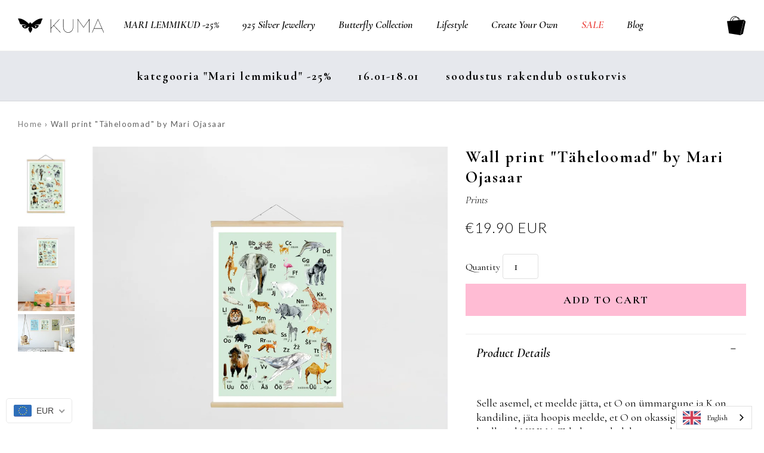

--- FILE ---
content_type: text/html; charset=utf-8
request_url: https://getkuma.com/products/wall-print-taheloomad-by-mari-ojasaar-with-print-hangers
body_size: 38664
content:
<!doctype html>
<!--[if IE 9]> <html class="ie9 no-js supports-no-cookies" lang="en"> <![endif]-->
<!--[if (gt IE 9)|!(IE)]><!--> <html class="no-js supports-no-cookies" lang="en"> <!--<![endif]-->
<head>
<!-- Start cookieyes banner --> <script id="cookieyes" type="text/javascript" src="https://cdn-cookieyes.com/common/shopify.js"></script> <script id="cookieyes" type="text/javascript" src="https://cdn-cookieyes.com/client_data/99147b551231406feeea62d6/script.js"></script> <!-- End cookieyes banner -->
  <!-- Google Tag Manager -->
	<script>(function(w,d,s,l,i){w[l]=w[l]||[];w[l].push({'gtm.start':
	new Date().getTime(),event:'gtm.js'});var f=d.getElementsByTagName(s)[0],
	j=d.createElement(s),dl=l!='dataLayer'?'&l='+l:'';j.async=true;j.src=
	'https://www.googletagmanager.com/gtm.js?id='+i+dl;f.parentNode.insertBefore(j,f);
	})(window,document,'script','dataLayer','GTM-PTZXSPS');</script>
	<!-- End Google Tag Manager -->

  <meta name="google-site-verification" content="google3cb7894258c2f980.html" />

  <meta charset="utf-8">
  <meta http-equiv="X-UA-Compatible" content="IE=edge">
  <meta name="viewport" content="width=device-width,initial-scale=1">
  <meta name="theme-color" content="#000000">
  <link rel="canonical" href="https://getkuma.com/products/wall-print-taheloomad-by-mari-ojasaar-with-print-hangers">

 

  

  
  <title>
    Wall print &quot;Täheloomad&quot; by Mari Ojasaar
    
    
    
      &ndash; KUMA Design Store
    
  </title>

  
    <meta name="description" content="Lustakad illustratsioonid kunstnik Mari Ojasaare pintslist toovad naeratuse näole nii suurtele kui väikestele. Inspireeritud meie ühisest kodust - planeedist Maa ning toodetud keskkonnasõbralikult. KUMA postrid toovad positiivsed loodusenergiad koduseinte vahele ja julgustavad loodusesse minema!">
  

  
<meta property="og:site_name" content="KUMA Design Store">
<meta property="og:url" content="https://getkuma.com/products/wall-print-taheloomad-by-mari-ojasaar-with-print-hangers">
<meta property="og:title" content="Wall print "Täheloomad" by Mari Ojasaar">
<meta property="og:type" content="product">
<meta property="og:description" content="Lustakad illustratsioonid kunstnik Mari Ojasaare pintslist toovad naeratuse näole nii suurtele kui väikestele. Inspireeritud meie ühisest kodust - planeedist Maa ning toodetud keskkonnasõbralikult. KUMA postrid toovad positiivsed loodusenergiad koduseinte vahele ja julgustavad loodusesse minema!"><meta property="og:price:amount" content="19.90">
  <meta property="og:price:currency" content="EUR"><meta property="og:image" content="http://getkuma.com/cdn/shop/products/KUMA_Riputiga_plagu_TAHELOOMAD_2020_WEB_rgb_w1000pxl_1024x1024.jpg?v=1593605270"><meta property="og:image" content="http://getkuma.com/cdn/shop/products/taheloomad_decor_6_1024x1024.jpg?v=1593605327"><meta property="og:image" content="http://getkuma.com/cdn/shop/products/taheloomad_decor_5_1024x1024.jpg?v=1593605282">
<meta property="og:image:secure_url" content="https://getkuma.com/cdn/shop/products/KUMA_Riputiga_plagu_TAHELOOMAD_2020_WEB_rgb_w1000pxl_1024x1024.jpg?v=1593605270"><meta property="og:image:secure_url" content="https://getkuma.com/cdn/shop/products/taheloomad_decor_6_1024x1024.jpg?v=1593605327"><meta property="og:image:secure_url" content="https://getkuma.com/cdn/shop/products/taheloomad_decor_5_1024x1024.jpg?v=1593605282">

<meta name="twitter:site" content="@">
<meta name="twitter:card" content="summary_large_image">
<meta name="twitter:title" content="Wall print "Täheloomad" by Mari Ojasaar">
<meta name="twitter:description" content="Lustakad illustratsioonid kunstnik Mari Ojasaare pintslist toovad naeratuse näole nii suurtele kui väikestele. Inspireeritud meie ühisest kodust - planeedist Maa ning toodetud keskkonnasõbralikult. KUMA postrid toovad positiivsed loodusenergiad koduseinte vahele ja julgustavad loodusesse minema!">


  <script>window.performance && window.performance.mark && window.performance.mark('shopify.content_for_header.start');</script><meta name="facebook-domain-verification" content="h5cbycnzh15x0hgu2jx391xuufhyou">
<meta id="shopify-digital-wallet" name="shopify-digital-wallet" content="/3974413/digital_wallets/dialog">
<meta name="shopify-checkout-api-token" content="5c3a7bb55d59b4f5edf580ee66a2d923">
<meta id="in-context-paypal-metadata" data-shop-id="3974413" data-venmo-supported="false" data-environment="production" data-locale="en_US" data-paypal-v4="true" data-currency="EUR">
<link rel="alternate" type="application/json+oembed" href="https://getkuma.com/products/wall-print-taheloomad-by-mari-ojasaar-with-print-hangers.oembed">
<script async="async" src="/checkouts/internal/preloads.js?locale=en-EE"></script>
<script id="shopify-features" type="application/json">{"accessToken":"5c3a7bb55d59b4f5edf580ee66a2d923","betas":["rich-media-storefront-analytics"],"domain":"getkuma.com","predictiveSearch":true,"shopId":3974413,"locale":"en"}</script>
<script>var Shopify = Shopify || {};
Shopify.shop = "kuma-22.myshopify.com";
Shopify.locale = "en";
Shopify.currency = {"active":"EUR","rate":"1.0"};
Shopify.country = "EE";
Shopify.theme = {"name":"kuma","id":197511944,"schema_name":"Kuma Theme","schema_version":"1.0.0","theme_store_id":null,"role":"main"};
Shopify.theme.handle = "null";
Shopify.theme.style = {"id":null,"handle":null};
Shopify.cdnHost = "getkuma.com/cdn";
Shopify.routes = Shopify.routes || {};
Shopify.routes.root = "/";</script>
<script type="module">!function(o){(o.Shopify=o.Shopify||{}).modules=!0}(window);</script>
<script>!function(o){function n(){var o=[];function n(){o.push(Array.prototype.slice.apply(arguments))}return n.q=o,n}var t=o.Shopify=o.Shopify||{};t.loadFeatures=n(),t.autoloadFeatures=n()}(window);</script>
<script id="shop-js-analytics" type="application/json">{"pageType":"product"}</script>
<script defer="defer" async type="module" src="//getkuma.com/cdn/shopifycloud/shop-js/modules/v2/client.init-shop-cart-sync_C5BV16lS.en.esm.js"></script>
<script defer="defer" async type="module" src="//getkuma.com/cdn/shopifycloud/shop-js/modules/v2/chunk.common_CygWptCX.esm.js"></script>
<script type="module">
  await import("//getkuma.com/cdn/shopifycloud/shop-js/modules/v2/client.init-shop-cart-sync_C5BV16lS.en.esm.js");
await import("//getkuma.com/cdn/shopifycloud/shop-js/modules/v2/chunk.common_CygWptCX.esm.js");

  window.Shopify.SignInWithShop?.initShopCartSync?.({"fedCMEnabled":true,"windoidEnabled":true});

</script>
<script>(function() {
  var isLoaded = false;
  function asyncLoad() {
    if (isLoaded) return;
    isLoaded = true;
    var urls = ["https:\/\/cdn.shopify.com\/s\/javascripts\/currencies.js?shop=kuma-22.myshopify.com","\/\/shopify-free-shipping.s3.amazonaws.com\/prod\/js\/common.js?shop=kuma-22.myshopify.com","https:\/\/cdn.weglot.com\/weglot_script_tag.js?shop=kuma-22.myshopify.com","https:\/\/cdn.hextom.com\/js\/freeshippingbar.js?shop=kuma-22.myshopify.com","\/\/cdn.shopify.com\/proxy\/e0e95abf5572537046a2c13b6d1bc841dd667e40069ffa67c822b7879f0c68eb\/bridge.outvio.com\/frontend.js?shop=kuma-22.myshopify.com\u0026sp-cache-control=cHVibGljLCBtYXgtYWdlPTkwMA","https:\/\/cdn-spurit.com\/all-apps\/checker.js?shop=kuma-22.myshopify.com","https:\/\/production.parcely.app\/cartV2.js?shop=kuma-22.myshopify.com"];
    for (var i = 0; i < urls.length; i++) {
      var s = document.createElement('script');
      s.type = 'text/javascript';
      s.async = true;
      s.src = urls[i];
      var x = document.getElementsByTagName('script')[0];
      x.parentNode.insertBefore(s, x);
    }
  };
  if(window.attachEvent) {
    window.attachEvent('onload', asyncLoad);
  } else {
    window.addEventListener('load', asyncLoad, false);
  }
})();</script>
<script id="__st">var __st={"a":3974413,"offset":7200,"reqid":"386cf58c-cc4e-4e14-8876-a2ce9d2fd191-1768791324","pageurl":"getkuma.com\/products\/wall-print-taheloomad-by-mari-ojasaar-with-print-hangers","u":"9299d275f975","p":"product","rtyp":"product","rid":4586605281385};</script>
<script>window.ShopifyPaypalV4VisibilityTracking = true;</script>
<script id="captcha-bootstrap">!function(){'use strict';const t='contact',e='account',n='new_comment',o=[[t,t],['blogs',n],['comments',n],[t,'customer']],c=[[e,'customer_login'],[e,'guest_login'],[e,'recover_customer_password'],[e,'create_customer']],r=t=>t.map((([t,e])=>`form[action*='/${t}']:not([data-nocaptcha='true']) input[name='form_type'][value='${e}']`)).join(','),a=t=>()=>t?[...document.querySelectorAll(t)].map((t=>t.form)):[];function s(){const t=[...o],e=r(t);return a(e)}const i='password',u='form_key',d=['recaptcha-v3-token','g-recaptcha-response','h-captcha-response',i],f=()=>{try{return window.sessionStorage}catch{return}},m='__shopify_v',_=t=>t.elements[u];function p(t,e,n=!1){try{const o=window.sessionStorage,c=JSON.parse(o.getItem(e)),{data:r}=function(t){const{data:e,action:n}=t;return t[m]||n?{data:e,action:n}:{data:t,action:n}}(c);for(const[e,n]of Object.entries(r))t.elements[e]&&(t.elements[e].value=n);n&&o.removeItem(e)}catch(o){console.error('form repopulation failed',{error:o})}}const l='form_type',E='cptcha';function T(t){t.dataset[E]=!0}const w=window,h=w.document,L='Shopify',v='ce_forms',y='captcha';let A=!1;((t,e)=>{const n=(g='f06e6c50-85a8-45c8-87d0-21a2b65856fe',I='https://cdn.shopify.com/shopifycloud/storefront-forms-hcaptcha/ce_storefront_forms_captcha_hcaptcha.v1.5.2.iife.js',D={infoText:'Protected by hCaptcha',privacyText:'Privacy',termsText:'Terms'},(t,e,n)=>{const o=w[L][v],c=o.bindForm;if(c)return c(t,g,e,D).then(n);var r;o.q.push([[t,g,e,D],n]),r=I,A||(h.body.append(Object.assign(h.createElement('script'),{id:'captcha-provider',async:!0,src:r})),A=!0)});var g,I,D;w[L]=w[L]||{},w[L][v]=w[L][v]||{},w[L][v].q=[],w[L][y]=w[L][y]||{},w[L][y].protect=function(t,e){n(t,void 0,e),T(t)},Object.freeze(w[L][y]),function(t,e,n,w,h,L){const[v,y,A,g]=function(t,e,n){const i=e?o:[],u=t?c:[],d=[...i,...u],f=r(d),m=r(i),_=r(d.filter((([t,e])=>n.includes(e))));return[a(f),a(m),a(_),s()]}(w,h,L),I=t=>{const e=t.target;return e instanceof HTMLFormElement?e:e&&e.form},D=t=>v().includes(t);t.addEventListener('submit',(t=>{const e=I(t);if(!e)return;const n=D(e)&&!e.dataset.hcaptchaBound&&!e.dataset.recaptchaBound,o=_(e),c=g().includes(e)&&(!o||!o.value);(n||c)&&t.preventDefault(),c&&!n&&(function(t){try{if(!f())return;!function(t){const e=f();if(!e)return;const n=_(t);if(!n)return;const o=n.value;o&&e.removeItem(o)}(t);const e=Array.from(Array(32),(()=>Math.random().toString(36)[2])).join('');!function(t,e){_(t)||t.append(Object.assign(document.createElement('input'),{type:'hidden',name:u})),t.elements[u].value=e}(t,e),function(t,e){const n=f();if(!n)return;const o=[...t.querySelectorAll(`input[type='${i}']`)].map((({name:t})=>t)),c=[...d,...o],r={};for(const[a,s]of new FormData(t).entries())c.includes(a)||(r[a]=s);n.setItem(e,JSON.stringify({[m]:1,action:t.action,data:r}))}(t,e)}catch(e){console.error('failed to persist form',e)}}(e),e.submit())}));const S=(t,e)=>{t&&!t.dataset[E]&&(n(t,e.some((e=>e===t))),T(t))};for(const o of['focusin','change'])t.addEventListener(o,(t=>{const e=I(t);D(e)&&S(e,y())}));const B=e.get('form_key'),M=e.get(l),P=B&&M;t.addEventListener('DOMContentLoaded',(()=>{const t=y();if(P)for(const e of t)e.elements[l].value===M&&p(e,B);[...new Set([...A(),...v().filter((t=>'true'===t.dataset.shopifyCaptcha))])].forEach((e=>S(e,t)))}))}(h,new URLSearchParams(w.location.search),n,t,e,['guest_login'])})(!0,!0)}();</script>
<script integrity="sha256-4kQ18oKyAcykRKYeNunJcIwy7WH5gtpwJnB7kiuLZ1E=" data-source-attribution="shopify.loadfeatures" defer="defer" src="//getkuma.com/cdn/shopifycloud/storefront/assets/storefront/load_feature-a0a9edcb.js" crossorigin="anonymous"></script>
<script data-source-attribution="shopify.dynamic_checkout.dynamic.init">var Shopify=Shopify||{};Shopify.PaymentButton=Shopify.PaymentButton||{isStorefrontPortableWallets:!0,init:function(){window.Shopify.PaymentButton.init=function(){};var t=document.createElement("script");t.src="https://getkuma.com/cdn/shopifycloud/portable-wallets/latest/portable-wallets.en.js",t.type="module",document.head.appendChild(t)}};
</script>
<script data-source-attribution="shopify.dynamic_checkout.buyer_consent">
  function portableWalletsHideBuyerConsent(e){var t=document.getElementById("shopify-buyer-consent"),n=document.getElementById("shopify-subscription-policy-button");t&&n&&(t.classList.add("hidden"),t.setAttribute("aria-hidden","true"),n.removeEventListener("click",e))}function portableWalletsShowBuyerConsent(e){var t=document.getElementById("shopify-buyer-consent"),n=document.getElementById("shopify-subscription-policy-button");t&&n&&(t.classList.remove("hidden"),t.removeAttribute("aria-hidden"),n.addEventListener("click",e))}window.Shopify?.PaymentButton&&(window.Shopify.PaymentButton.hideBuyerConsent=portableWalletsHideBuyerConsent,window.Shopify.PaymentButton.showBuyerConsent=portableWalletsShowBuyerConsent);
</script>
<script data-source-attribution="shopify.dynamic_checkout.cart.bootstrap">document.addEventListener("DOMContentLoaded",(function(){function t(){return document.querySelector("shopify-accelerated-checkout-cart, shopify-accelerated-checkout")}if(t())Shopify.PaymentButton.init();else{new MutationObserver((function(e,n){t()&&(Shopify.PaymentButton.init(),n.disconnect())})).observe(document.body,{childList:!0,subtree:!0})}}));
</script>
<link id="shopify-accelerated-checkout-styles" rel="stylesheet" media="screen" href="https://getkuma.com/cdn/shopifycloud/portable-wallets/latest/accelerated-checkout-backwards-compat.css" crossorigin="anonymous">
<style id="shopify-accelerated-checkout-cart">
        #shopify-buyer-consent {
  margin-top: 1em;
  display: inline-block;
  width: 100%;
}

#shopify-buyer-consent.hidden {
  display: none;
}

#shopify-subscription-policy-button {
  background: none;
  border: none;
  padding: 0;
  text-decoration: underline;
  font-size: inherit;
  cursor: pointer;
}

#shopify-subscription-policy-button::before {
  box-shadow: none;
}

      </style>

<script>window.performance && window.performance.mark && window.performance.mark('shopify.content_for_header.end');</script>
  
  


<link title="theme" rel="preload" href="//getkuma.com/cdn/shop/t/7/assets/theme.scss.css?v=103157591734296605581768470922" as="style">
<noscript><link rel="stylesheet" href="//getkuma.com/cdn/shop/t/7/assets/theme.scss.css?v=103157591734296605581768470922"></noscript>

<script>
/*! loadCSS. [c]2017 Filament Group, Inc. MIT License */
!function(a){"use strict";var b=function(b,c,d){function e(a){return h.body?a():void setTimeout(function(){e(a)})}function f(){i.addEventListener&&i.removeEventListener("load",f);if(!Shopify.designMode)i.media=d||"all"}var g,h=a.document,i=h.createElement("link");if(c)g=c;else{var j=(h.body||h.getElementsByTagName("head")[0]).childNodes;g=j[j.length-1]}var k=h.styleSheets;i.rel="stylesheet",i.href=b,i.media=Shopify.designMode?d||"all":"only x",e(function(){g.parentNode.insertBefore(i,c?g:g.nextSibling)});var l=function(a){for(var b=i.href,c=k.length;c--;)if(k[c].href===b)return a();setTimeout(function(){l(a)})};return i.addEventListener&&i.addEventListener("load",f),i.onloadcssdefined=l,l(f),i};"undefined"!=typeof exports?exports.loadCSS=b:a.loadCSS=b}("undefined"!=typeof global?global:this);
/*! onloadCSS. (onload callback for loadCSS) [c]2017 Filament Group, Inc. MIT License */
function onloadCSS(a,b){function c(){!d&&b&&(d=!0,b.call(a))}var d;a.addEventListener&&a.addEventListener("load",c),a.attachEvent&&a.attachEvent("onload",c),"isApplicationInstalled"in navigator&&"onloadcssdefined"in a&&a.onloadcssdefined(c)}

// Insert our stylesheet before our preload <link> tag
var preload = document.querySelector('link[href="//getkuma.com/cdn/shop/t/7/assets/theme.scss.css?v=103157591734296605581768470922"]');
var stylesheet = loadCSS('//getkuma.com/cdn/shop/t/7/assets/theme.scss.css?v=103157591734296605581768470922', preload);
// Create a property to easily detect if the stylesheet is done loading
onloadCSS(stylesheet, function() { stylesheet.loaded = true; });
</script>

  <link href="//getkuma.com/cdn/shop/t/7/assets/theme.scss.css?v=103157591734296605581768470922" rel="stylesheet" type="text/css" media="all" />

  <script>
    var theme = {
      strings: {
        addToCart: "Add to Cart",
        soldOut: "Sold Out",
        unavailable: "Unavailable",
        addItemSuccess: "Translation missing: en.products.product.item_added_to_cart",
        cartError: "Translation missing: en.cart.general.cart_error",
        cartQuantityError: "Translation missing: en.cart.general.cart_quantity_error_html"
      },
      isOnline: true,
      moneyFormat: "\u003cspan class=money\u003e\u0026euro;{{amount}}\u003c\/span\u003e",
      mediaQuerySmall: 750,
      mediaQueryMedium: 990
    };

    

    document.documentElement.className = document.documentElement.className.replace('supports-no-js', '');
  </script>


  


  <script src="//getkuma.com/cdn/shop/t/7/assets/nartheme.js?v=133917358707450010581515032630"></script>

  <script src="//getkuma.com/cdn/shop/t/7/assets/jquery.zoom.min.js?v=130389901872380137561504659419"></script>
  <script src="//getkuma.com/cdn/shop/t/7/assets/vendor.js?v=75055395993808793101516072662"></script>

  <link href="https://fonts.googleapis.com/css?family=Cormorant+Garamond:300,300i,400,400i,500,500i,600,600i,700,700i|Lato:300,400,700" rel="stylesheet">

  <!-- Icons -->
  <link rel="shortcut icon" href="//getkuma.com/cdn/shop/t/7/assets/favicon.ico?v=33172926489751738531504659418" type="image/x-icon" />
  <link rel="apple-touch-icon-precomposed" href="//getkuma.com/cdn/shop/t/7/assets/apple-touch-icon-precomposed.png?v=31529010679146307111504730649" />
  <link rel="apple-touch-icon-precomposed" sizes="57x57" href="//getkuma.com/cdn/shop/t/7/assets/apple-touch-icon-57x57-precomposed.png?v=31529010679146307111504730450" />
  <link rel="apple-touch-icon-precomposed" sizes="60x60" href="//getkuma.com/cdn/shop/t/7/assets/apple-touch-icon-60x60-precomposed.png?v=23176468775921323511504730503" />
  <link rel="apple-touch-icon-precomposed" sizes="72x72" href="//getkuma.com/cdn/shop/t/7/assets/apple-touch-icon-72x72-precomposed.png?v=173958520418156875731504730555" />
  <link rel="apple-touch-icon-precomposed" sizes="76x76" href="//getkuma.com/cdn/shop/t/7/assets/apple-touch-icon-76x76-precomposed.png?v=100708838159883184971504730604" />
  <link rel="apple-touch-icon-precomposed" sizes="114x114" href="//getkuma.com/cdn/shop/t/7/assets/apple-touch-icon-114x114-precomposed.png?v=158253249080283003241504730252g" />
  <link rel="apple-touch-icon-precomposed" sizes="120x120" href="//getkuma.com/cdn/shop/t/7/assets/apple-touch-icon-120x120-precomposed.png?v=93216680212506809911504730305" />
  <link rel="apple-touch-icon-precomposed" sizes="144x144" href="//getkuma.com/cdn/shop/t/7/assets/apple-touch-icon-144x144-precomposed.png?v=160405854029987145671504730356" />
  <link rel="apple-touch-icon-precomposed" sizes="152x152" href="//getkuma.com/cdn/shop/t/7/assets/apple-touch-icon-152x152-precomposed.png?v=107357771294638351321504730399" />



















































    <script async='true' src='//serving.bepolite.eu/script?space=f77799a8-b72f-43fb-ab88-f185ab5f1c10'></script>
  <script async='true' src='//serving.bepolite.eu/script?space=23bef6a0-c53a-4229-8c30-530d2393f33e'></script>
<link rel="alternate" hreflang="en" href="https://getkuma.com/products/wall-print-taheloomad-by-mari-ojasaar-with-print-hangers"><link rel="alternate" hreflang="et" href="https://getkuma.com/a/l/et/products/wall-print-taheloomad-by-mari-ojasaar-with-print-hangers">
<link rel="alternate" hreflang="lv" href="https://getkuma.com/a/l/lv/products/wall-print-taheloomad-by-mari-ojasaar-with-print-hangers">


<!--Start Weglot Script-->
<script src="//cdn.weglot.com/weglot.min.js"></script>
<script id="has-script-tags">Weglot.initialize({ api_key:"wg_221bc9aba04da0b6df8f8902ad6683f66" });</script>
<!--End Weglot Script-->

  <meta name="facebook-domain-verification" content="523ph0rtoh3ck2p6t3tmuw63e30u2f" />
  
  <!-- Global site tag (gtag.js) - Google Ads: 831397972 -->
<script async src="https://www.googletagmanager.com/gtag/js?id=AW-831397972"></script>
<script>
  window.dataLayer = window.dataLayer || [];
  function gtag(){dataLayer.push(arguments);}
  gtag('js', new Date());
  gtag('config', 'AW-831397972');
</script>
<!-- BEGIN app block: shopify://apps/beast-currency-converter/blocks/doubly/267afa86-a419-4d5b-a61b-556038e7294d -->


	<script>
		var DoublyGlobalCurrency, catchXHR = true, bccAppVersion = 1;
       	var DoublyGlobal = {
			theme : 'flags_theme',
			spanClass : 'money',
			cookieName : '_g1474376912',
			ratesUrl :  'https://init.grizzlyapps.com/9e32c84f0db4f7b1eb40c32bdb0bdea9',
			geoUrl : 'https://currency.grizzlyapps.com/83d400c612f9a099fab8f76dcab73a48',
			shopCurrency : 'EUR',
            allowedCurrencies : '["EUR","USD","GBP"]',
			countriesJSON : '[]',
			currencyMessage : 'All orders are processed in EUR. While the content of your cart is currently displayed in <span class="selected-currency"></span>, you will checkout using EUR at the most current exchange rate.',
            currencyFormat : 'money_with_currency_format',
			euroFormat : 'amount',
            removeDecimals : 0,
            roundDecimals : 0,
            roundTo : '99',
            autoSwitch : 0,
			showPriceOnHover : 0,
            showCurrencyMessage : false,
			hideConverter : '',
			forceJqueryLoad : false,
			beeketing : true,
			themeScript : '',
			customerScriptBefore : '',
			customerScriptAfter : '',
			debug: false
		};

		<!-- inline script: fixes + various plugin js functions -->
		DoublyGlobal.themeScript = "if(DoublyGlobal.debug) debugger;dbGenericFixes=true; \/* hide generic *\/ if(window.location.href.indexOf('\/checkouts') != -1 || window.location.href.indexOf('\/password') != -1 || window.location.href.indexOf('\/orders') != -1) { const doublyStylesHide = document.createElement('style'); doublyStylesHide.textContent = ` .doubly-float, .doubly-wrapper { display:none !important; } `; document.head.appendChild(doublyStylesHide); } \/* generic code to add money, message, convert with retry *\/ function genericConvert(){ if (typeof doublyAddMessage !== 'undefined') doublyAddMessage(); if (typeof doublyAddMoney !== 'undefined') doublyAddMoney(); DoublyCurrency.convertAll(); initExtraFeatures(); } window.doublyChangeEvent = function(e) { var numRetries = (typeof doublyIntervalTries !== 'undefined' ? doublyIntervalTries : 6); var timeout = (typeof doublyIntervalTime !== 'undefined' ? doublyIntervalTime : 400); clearInterval(window.doublyInterval); \/* quick convert *\/ setTimeout(genericConvert, 50); \/* retry *\/ window.doublyInterval = setInterval(function() { try{ genericConvert(); } catch (e) { clearInterval(window.doublyInterval); } if (numRetries-- <= 0) clearInterval(window.doublyInterval); }, timeout); }; \/* bind events *\/ ['mouseup', 'change', 'input', 'scroll'].forEach(function(event) { document.removeEventListener(event, doublyChangeEvent); document.addEventListener(event, doublyChangeEvent); }); \/* for ajax cart *\/ jQueryGrizzly(document).unbind('ajaxComplete.doublyGenericFix'); jQueryGrizzly(document).bind('ajaxComplete.doublyGenericFix', doublyChangeEvent);";
                    DoublyGlobal.initNiceSelect = function(){
                        !function(e) {
                            e.fn.niceSelect = function() {
                                this.each(function() {
                                    var s = e(this);
                                    var t = s.next()
                                    , n = s.find('option')
                                    , a = s.find('option:selected');
                                    t.find('.current').html('<span class="flags flags-' + a.data('country') + '"></span> &nbsp;' + a.data('display') || a.text());
                                }),
                                e(document).off('.nice_select'),
                                e(document).on('click.nice_select', '.doubly-nice-select.doubly-nice-select', function(s) {
                                    var t = e(this);
                                    e('.doubly-nice-select').not(t).removeClass('open'),
                                    t.toggleClass('open'),
                                    t.hasClass('open') ? (t.find('.option'),
                                    t.find('.focus').removeClass('focus'),
                                    t.find('.selected').addClass('focus')) : t.focus()
                                }),
                                e(document).on('click.nice_select', function(s) {
                                    0 === e(s.target).closest('.doubly-nice-select').length && e('.doubly-nice-select').removeClass('open').find('.option')
                                }),
                                e(document).on('click.nice_select', '.doubly-nice-select .option', function(s) {
                                    var t = e(this);
                                    e('.doubly-nice-select').each(function() {
                                        var s = e(this).find('.option[data-value="' + t.data('value') + '"]')
                                        , n = s.closest('.doubly-nice-select');
                                        n.find('.selected').removeClass('selected'),
                                        s.addClass('selected');
                                        var a = '<span class="flags flags-' + s.data('country') + '"></span> &nbsp;' + s.data('display') || s.text();
                                        n.find('.current').html(a),
                                        n.prev('select').val(s.data('value')).trigger('change')
                                    })
                                }),
                                e(document).on('keydown.nice_select', '.doubly-nice-select', function(s) {
                                    var t = e(this)
                                    , n = e(t.find('.focus') || t.find('.list .option.selected'));
                                    if (32 == s.keyCode || 13 == s.keyCode)
                                        return t.hasClass('open') ? n.trigger('click') : t.trigger('click'),
                                        !1;
                                    if (40 == s.keyCode)
                                        return t.hasClass('open') ? n.next().length > 0 && (t.find('.focus').removeClass('focus'),
                                        n.next().addClass('focus')) : t.trigger('click'),
                                        !1;
                                    if (38 == s.keyCode)
                                        return t.hasClass('open') ? n.prev().length > 0 && (t.find('.focus').removeClass('focus'),
                                        n.prev().addClass('focus')) : t.trigger('click'),
                                        !1;
                                    if (27 == s.keyCode)
                                        t.hasClass('open') && t.trigger('click');
                                    else if (9 == s.keyCode && t.hasClass('open'))
                                        return !1
                                })
                            }
                        }(jQueryGrizzly);
                    };
                DoublyGlobal.addSelect = function(){
                    /* add select in select wrapper or body */  
                    if (jQueryGrizzly('.doubly-wrapper').length>0) { 
                        var doublyWrapper = '.doubly-wrapper';
                    } else if (jQueryGrizzly('.doubly-float').length==0) {
                        var doublyWrapper = '.doubly-float';
                        jQueryGrizzly('body').append('<div class="doubly-float"></div>');
                    }
                    document.querySelectorAll(doublyWrapper).forEach(function(el) {
                        el.insertAdjacentHTML('afterbegin', '<select class="currency-switcher right" name="doubly-currencies"><option value="EUR" data-country="European-Union" data-currency-symbol="&#8364;" data-display="EUR">Euro</option><option value="USD" data-country="United-States" data-currency-symbol="&#36;" data-display="USD">US Dollar</option><option value="GBP" data-country="United-Kingdom" data-currency-symbol="&#163;" data-display="GBP">British Pound Sterling</option></select> <div class="doubly-nice-select currency-switcher right" data-nosnippet> <span class="current notranslate"></span> <ul class="list"> <li class="option notranslate" data-value="EUR" data-country="European-Union" data-currency-symbol="&#8364;" data-display="EUR"><span class="flags flags-European-Union"></span> &nbsp;Euro</li><li class="option notranslate" data-value="USD" data-country="United-States" data-currency-symbol="&#36;" data-display="USD"><span class="flags flags-United-States"></span> &nbsp;US Dollar</li><li class="option notranslate" data-value="GBP" data-country="United-Kingdom" data-currency-symbol="&#163;" data-display="GBP"><span class="flags flags-United-Kingdom"></span> &nbsp;British Pound Sterling</li> </ul> </div>');
                    });
                }
		var bbb = "";
	</script>
	
	
	<!-- inline styles -->
	<style> 
		
		.flags{background-image:url("https://cdn.shopify.com/extensions/01997e3d-dbe8-7f57-a70f-4120f12c2b07/currency-54/assets/currency-flags.png")}
		.flags-small{background-image:url("https://cdn.shopify.com/extensions/01997e3d-dbe8-7f57-a70f-4120f12c2b07/currency-54/assets/currency-flags-small.png")}
		select.currency-switcher{display:none}.doubly-nice-select{-webkit-tap-highlight-color:transparent;background-color:#fff;border-radius:5px;border:1px solid #e8e8e8;box-sizing:border-box;cursor:pointer;display:block;float:left;font-family:"Helvetica Neue",Arial;font-size:14px;font-weight:400;height:42px;line-height:40px;outline:0;padding-left:12px;padding-right:30px;position:relative;text-align:left!important;transition:none;/*transition:all .2s ease-in-out;*/-webkit-user-select:none;-moz-user-select:none;-ms-user-select:none;user-select:none;white-space:nowrap;width:auto}.doubly-nice-select:hover{border-color:#dbdbdb}.doubly-nice-select.open,.doubly-nice-select:active,.doubly-nice-select:focus{border-color:#88bfff}.doubly-nice-select:after{border-bottom:2px solid #999;border-right:2px solid #999;content:"";display:block;height:5px;box-sizing:content-box;pointer-events:none;position:absolute;right:14px;top:16px;-webkit-transform-origin:66% 66%;transform-origin:66% 66%;-webkit-transform:rotate(45deg);transform:rotate(45deg);transition:transform .15s ease-in-out;width:5px}.doubly-nice-select.open:after{-webkit-transform:rotate(-135deg);transform:rotate(-135deg)}.doubly-nice-select.open .list{opacity:1;pointer-events:auto;-webkit-transform:scale(1) translateY(0);transform:scale(1) translateY(0); z-index:1000000 !important;}.doubly-nice-select.disabled{border-color:#ededed;color:#999;pointer-events:none}.doubly-nice-select.disabled:after{border-color:#ccc}.doubly-nice-select.wide{width:100%}.doubly-nice-select.wide .list{left:0!important;right:0!important}.doubly-nice-select.right{float:right}.doubly-nice-select.right .list{left:auto;right:0}.doubly-nice-select.small{font-size:12px;height:36px;line-height:34px}.doubly-nice-select.small:after{height:4px;width:4px}.flags-Afghanistan,.flags-Albania,.flags-Algeria,.flags-Andorra,.flags-Angola,.flags-Antigua-and-Barbuda,.flags-Argentina,.flags-Armenia,.flags-Aruba,.flags-Australia,.flags-Austria,.flags-Azerbaijan,.flags-Bahamas,.flags-Bahrain,.flags-Bangladesh,.flags-Barbados,.flags-Belarus,.flags-Belgium,.flags-Belize,.flags-Benin,.flags-Bermuda,.flags-Bhutan,.flags-Bitcoin,.flags-Bolivia,.flags-Bosnia-and-Herzegovina,.flags-Botswana,.flags-Brazil,.flags-Brunei,.flags-Bulgaria,.flags-Burkina-Faso,.flags-Burundi,.flags-Cambodia,.flags-Cameroon,.flags-Canada,.flags-Cape-Verde,.flags-Cayman-Islands,.flags-Central-African-Republic,.flags-Chad,.flags-Chile,.flags-China,.flags-Colombia,.flags-Comoros,.flags-Congo-Democratic,.flags-Congo-Republic,.flags-Costa-Rica,.flags-Cote-d_Ivoire,.flags-Croatia,.flags-Cuba,.flags-Curacao,.flags-Cyprus,.flags-Czech-Republic,.flags-Denmark,.flags-Djibouti,.flags-Dominica,.flags-Dominican-Republic,.flags-East-Timor,.flags-Ecuador,.flags-Egypt,.flags-El-Salvador,.flags-Equatorial-Guinea,.flags-Eritrea,.flags-Estonia,.flags-Ethiopia,.flags-European-Union,.flags-Falkland-Islands,.flags-Fiji,.flags-Finland,.flags-France,.flags-Gabon,.flags-Gambia,.flags-Georgia,.flags-Germany,.flags-Ghana,.flags-Gibraltar,.flags-Grecee,.flags-Grenada,.flags-Guatemala,.flags-Guernsey,.flags-Guinea,.flags-Guinea-Bissau,.flags-Guyana,.flags-Haiti,.flags-Honduras,.flags-Hong-Kong,.flags-Hungary,.flags-IMF,.flags-Iceland,.flags-India,.flags-Indonesia,.flags-Iran,.flags-Iraq,.flags-Ireland,.flags-Isle-of-Man,.flags-Israel,.flags-Italy,.flags-Jamaica,.flags-Japan,.flags-Jersey,.flags-Jordan,.flags-Kazakhstan,.flags-Kenya,.flags-Korea-North,.flags-Korea-South,.flags-Kosovo,.flags-Kuwait,.flags-Kyrgyzstan,.flags-Laos,.flags-Latvia,.flags-Lebanon,.flags-Lesotho,.flags-Liberia,.flags-Libya,.flags-Liechtenstein,.flags-Lithuania,.flags-Luxembourg,.flags-Macao,.flags-Macedonia,.flags-Madagascar,.flags-Malawi,.flags-Malaysia,.flags-Maldives,.flags-Mali,.flags-Malta,.flags-Marshall-Islands,.flags-Mauritania,.flags-Mauritius,.flags-Mexico,.flags-Micronesia-_Federated_,.flags-Moldova,.flags-Monaco,.flags-Mongolia,.flags-Montenegro,.flags-Morocco,.flags-Mozambique,.flags-Myanmar,.flags-Namibia,.flags-Nauru,.flags-Nepal,.flags-Netherlands,.flags-New-Zealand,.flags-Nicaragua,.flags-Niger,.flags-Nigeria,.flags-Norway,.flags-Oman,.flags-Pakistan,.flags-Palau,.flags-Panama,.flags-Papua-New-Guinea,.flags-Paraguay,.flags-Peru,.flags-Philippines,.flags-Poland,.flags-Portugal,.flags-Qatar,.flags-Romania,.flags-Russia,.flags-Rwanda,.flags-Saint-Helena,.flags-Saint-Kitts-and-Nevis,.flags-Saint-Lucia,.flags-Saint-Vincent-and-the-Grenadines,.flags-Samoa,.flags-San-Marino,.flags-Sao-Tome-and-Principe,.flags-Saudi-Arabia,.flags-Seborga,.flags-Senegal,.flags-Serbia,.flags-Seychelles,.flags-Sierra-Leone,.flags-Singapore,.flags-Slovakia,.flags-Slovenia,.flags-Solomon-Islands,.flags-Somalia,.flags-South-Africa,.flags-South-Sudan,.flags-Spain,.flags-Sri-Lanka,.flags-Sudan,.flags-Suriname,.flags-Swaziland,.flags-Sweden,.flags-Switzerland,.flags-Syria,.flags-Taiwan,.flags-Tajikistan,.flags-Tanzania,.flags-Thailand,.flags-Togo,.flags-Tonga,.flags-Trinidad-and-Tobago,.flags-Tunisia,.flags-Turkey,.flags-Turkmenistan,.flags-Tuvalu,.flags-Uganda,.flags-Ukraine,.flags-United-Arab-Emirates,.flags-United-Kingdom,.flags-United-States,.flags-Uruguay,.flags-Uzbekistan,.flags-Vanuatu,.flags-Vatican-City,.flags-Venezuela,.flags-Vietnam,.flags-Wallis-and-Futuna,.flags-XAG,.flags-XAU,.flags-XPT,.flags-Yemen,.flags-Zambia,.flags-Zimbabwe{width:30px;height:20px}.doubly-nice-select.small .option{line-height:34px;min-height:34px}.doubly-nice-select .list{background-color:#fff;border-radius:5px;box-shadow:0 0 0 1px rgba(68,68,68,.11);box-sizing:border-box;margin:4px 0 0!important;opacity:0;overflow:scroll;overflow-x:hidden;padding:0;pointer-events:none;position:absolute;top:100%;max-height:260px;left:0;-webkit-transform-origin:50% 0;transform-origin:50% 0;-webkit-transform:scale(.75) translateY(-21px);transform:scale(.75) translateY(-21px);transition:all .2s cubic-bezier(.5,0,0,1.25),opacity .15s ease-out;z-index:100000}.doubly-nice-select .current img,.doubly-nice-select .option img{vertical-align:top;padding-top:10px}.doubly-nice-select .list:hover .option:not(:hover){background-color:transparent!important}.doubly-nice-select .option{font-size:13px !important;float:none!important;text-align:left !important;margin:0px !important;font-family:Helvetica Neue,Arial !important;letter-spacing:normal;text-transform:none;display:block!important;cursor:pointer;font-weight:400;line-height:40px!important;list-style:none;min-height:40px;min-width:55px;margin-bottom:0;outline:0;padding-left:18px!important;padding-right:52px!important;text-align:left;transition:all .2s}.doubly-nice-select .option.focus,.doubly-nice-select .option.selected.focus,.doubly-nice-select .option:hover{background-color:#f6f6f6}.doubly-nice-select .option.selected{font-weight:700}.doubly-nice-select .current img{line-height:45px}.doubly-nice-select.slim{padding:0 18px 0 0;height:20px;line-height:20px;border:0;background:0 0!important}.doubly-nice-select.slim .current .flags{margin-top:0 !important}.doubly-nice-select.slim:after{right:4px;top:6px}.flags{background-repeat:no-repeat;display:block;margin:10px 4px 0 0 !important;float:left}.flags-Zimbabwe{background-position:-5px -5px}.flags-Zambia{background-position:-45px -5px}.flags-Yemen{background-position:-85px -5px}.flags-Vietnam{background-position:-125px -5px}.flags-Venezuela{background-position:-165px -5px}.flags-Vatican-City{background-position:-205px -5px}.flags-Vanuatu{background-position:-245px -5px}.flags-Uzbekistan{background-position:-285px -5px}.flags-Uruguay{background-position:-325px -5px}.flags-United-States{background-position:-365px -5px}.flags-United-Kingdom{background-position:-405px -5px}.flags-United-Arab-Emirates{background-position:-445px -5px}.flags-Ukraine{background-position:-5px -35px}.flags-Uganda{background-position:-45px -35px}.flags-Tuvalu{background-position:-85px -35px}.flags-Turkmenistan{background-position:-125px -35px}.flags-Turkey{background-position:-165px -35px}.flags-Tunisia{background-position:-205px -35px}.flags-Trinidad-and-Tobago{background-position:-245px -35px}.flags-Tonga{background-position:-285px -35px}.flags-Togo{background-position:-325px -35px}.flags-Thailand{background-position:-365px -35px}.flags-Tanzania{background-position:-405px -35px}.flags-Tajikistan{background-position:-445px -35px}.flags-Taiwan{background-position:-5px -65px}.flags-Syria{background-position:-45px -65px}.flags-Switzerland{background-position:-85px -65px}.flags-Sweden{background-position:-125px -65px}.flags-Swaziland{background-position:-165px -65px}.flags-Suriname{background-position:-205px -65px}.flags-Sudan{background-position:-245px -65px}.flags-Sri-Lanka{background-position:-285px -65px}.flags-Spain{background-position:-325px -65px}.flags-South-Sudan{background-position:-365px -65px}.flags-South-Africa{background-position:-405px -65px}.flags-Somalia{background-position:-445px -65px}.flags-Solomon-Islands{background-position:-5px -95px}.flags-Slovenia{background-position:-45px -95px}.flags-Slovakia{background-position:-85px -95px}.flags-Singapore{background-position:-125px -95px}.flags-Sierra-Leone{background-position:-165px -95px}.flags-Seychelles{background-position:-205px -95px}.flags-Serbia{background-position:-245px -95px}.flags-Senegal{background-position:-285px -95px}.flags-Saudi-Arabia{background-position:-325px -95px}.flags-Sao-Tome-and-Principe{background-position:-365px -95px}.flags-San-Marino{background-position:-405px -95px}.flags-Samoa{background-position:-445px -95px}.flags-Saint-Vincent-and-the-Grenadines{background-position:-5px -125px}.flags-Saint-Lucia{background-position:-45px -125px}.flags-Saint-Kitts-and-Nevis{background-position:-85px -125px}.flags-Rwanda{background-position:-125px -125px}.flags-Russia{background-position:-165px -125px}.flags-Romania{background-position:-205px -125px}.flags-Qatar{background-position:-245px -125px}.flags-Portugal{background-position:-285px -125px}.flags-Poland{background-position:-325px -125px}.flags-Philippines{background-position:-365px -125px}.flags-Peru{background-position:-405px -125px}.flags-Paraguay{background-position:-445px -125px}.flags-Papua-New-Guinea{background-position:-5px -155px}.flags-Panama{background-position:-45px -155px}.flags-Palau{background-position:-85px -155px}.flags-Pakistan{background-position:-125px -155px}.flags-Oman{background-position:-165px -155px}.flags-Norway{background-position:-205px -155px}.flags-Nigeria{background-position:-245px -155px}.flags-Niger{background-position:-285px -155px}.flags-Nicaragua{background-position:-325px -155px}.flags-New-Zealand{background-position:-365px -155px}.flags-Netherlands{background-position:-405px -155px}.flags-Nepal{background-position:-445px -155px}.flags-Nauru{background-position:-5px -185px}.flags-Namibia{background-position:-45px -185px}.flags-Myanmar{background-position:-85px -185px}.flags-Mozambique{background-position:-125px -185px}.flags-Morocco{background-position:-165px -185px}.flags-Montenegro{background-position:-205px -185px}.flags-Mongolia{background-position:-245px -185px}.flags-Monaco{background-position:-285px -185px}.flags-Moldova{background-position:-325px -185px}.flags-Micronesia-_Federated_{background-position:-365px -185px}.flags-Mexico{background-position:-405px -185px}.flags-Mauritius{background-position:-445px -185px}.flags-Mauritania{background-position:-5px -215px}.flags-Marshall-Islands{background-position:-45px -215px}.flags-Malta{background-position:-85px -215px}.flags-Mali{background-position:-125px -215px}.flags-Maldives{background-position:-165px -215px}.flags-Malaysia{background-position:-205px -215px}.flags-Malawi{background-position:-245px -215px}.flags-Madagascar{background-position:-285px -215px}.flags-Macedonia{background-position:-325px -215px}.flags-Luxembourg{background-position:-365px -215px}.flags-Lithuania{background-position:-405px -215px}.flags-Liechtenstein{background-position:-445px -215px}.flags-Libya{background-position:-5px -245px}.flags-Liberia{background-position:-45px -245px}.flags-Lesotho{background-position:-85px -245px}.flags-Lebanon{background-position:-125px -245px}.flags-Latvia{background-position:-165px -245px}.flags-Laos{background-position:-205px -245px}.flags-Kyrgyzstan{background-position:-245px -245px}.flags-Kuwait{background-position:-285px -245px}.flags-Kosovo{background-position:-325px -245px}.flags-Korea-South{background-position:-365px -245px}.flags-Korea-North{background-position:-405px -245px}.flags-Kiribati{width:30px;height:20px;background-position:-445px -245px}.flags-Kenya{background-position:-5px -275px}.flags-Kazakhstan{background-position:-45px -275px}.flags-Jordan{background-position:-85px -275px}.flags-Japan{background-position:-125px -275px}.flags-Jamaica{background-position:-165px -275px}.flags-Italy{background-position:-205px -275px}.flags-Israel{background-position:-245px -275px}.flags-Ireland{background-position:-285px -275px}.flags-Iraq{background-position:-325px -275px}.flags-Iran{background-position:-365px -275px}.flags-Indonesia{background-position:-405px -275px}.flags-India{background-position:-445px -275px}.flags-Iceland{background-position:-5px -305px}.flags-Hungary{background-position:-45px -305px}.flags-Honduras{background-position:-85px -305px}.flags-Haiti{background-position:-125px -305px}.flags-Guyana{background-position:-165px -305px}.flags-Guinea{background-position:-205px -305px}.flags-Guinea-Bissau{background-position:-245px -305px}.flags-Guatemala{background-position:-285px -305px}.flags-Grenada{background-position:-325px -305px}.flags-Grecee{background-position:-365px -305px}.flags-Ghana{background-position:-405px -305px}.flags-Germany{background-position:-445px -305px}.flags-Georgia{background-position:-5px -335px}.flags-Gambia{background-position:-45px -335px}.flags-Gabon{background-position:-85px -335px}.flags-France{background-position:-125px -335px}.flags-Finland{background-position:-165px -335px}.flags-Fiji{background-position:-205px -335px}.flags-Ethiopia{background-position:-245px -335px}.flags-Estonia{background-position:-285px -335px}.flags-Eritrea{background-position:-325px -335px}.flags-Equatorial-Guinea{background-position:-365px -335px}.flags-El-Salvador{background-position:-405px -335px}.flags-Egypt{background-position:-445px -335px}.flags-Ecuador{background-position:-5px -365px}.flags-East-Timor{background-position:-45px -365px}.flags-Dominican-Republic{background-position:-85px -365px}.flags-Dominica{background-position:-125px -365px}.flags-Djibouti{background-position:-165px -365px}.flags-Denmark{background-position:-205px -365px}.flags-Czech-Republic{background-position:-245px -365px}.flags-Cyprus{background-position:-285px -365px}.flags-Cuba{background-position:-325px -365px}.flags-Croatia{background-position:-365px -365px}.flags-Cote-d_Ivoire{background-position:-405px -365px}.flags-Costa-Rica{background-position:-445px -365px}.flags-Congo-Republic{background-position:-5px -395px}.flags-Congo-Democratic{background-position:-45px -395px}.flags-Comoros{background-position:-85px -395px}.flags-Colombia{background-position:-125px -395px}.flags-China{background-position:-165px -395px}.flags-Chile{background-position:-205px -395px}.flags-Chad{background-position:-245px -395px}.flags-Central-African-Republic{background-position:-285px -395px}.flags-Cape-Verde{background-position:-325px -395px}.flags-Canada{background-position:-365px -395px}.flags-Cameroon{background-position:-405px -395px}.flags-Cambodia{background-position:-445px -395px}.flags-Burundi{background-position:-5px -425px}.flags-Burkina-Faso{background-position:-45px -425px}.flags-Bulgaria{background-position:-85px -425px}.flags-Brunei{background-position:-125px -425px}.flags-Brazil{background-position:-165px -425px}.flags-Botswana{background-position:-205px -425px}.flags-Bosnia-and-Herzegovina{background-position:-245px -425px}.flags-Bolivia{background-position:-285px -425px}.flags-Bhutan{background-position:-325px -425px}.flags-Benin{background-position:-365px -425px}.flags-Belize{background-position:-405px -425px}.flags-Belgium{background-position:-445px -425px}.flags-Belarus{background-position:-5px -455px}.flags-Barbados{background-position:-45px -455px}.flags-Bangladesh{background-position:-85px -455px}.flags-Bahrain{background-position:-125px -455px}.flags-Bahamas{background-position:-165px -455px}.flags-Azerbaijan{background-position:-205px -455px}.flags-Austria{background-position:-245px -455px}.flags-Australia{background-position:-285px -455px}.flags-Armenia{background-position:-325px -455px}.flags-Argentina{background-position:-365px -455px}.flags-Antigua-and-Barbuda{background-position:-405px -455px}.flags-Andorra{background-position:-445px -455px}.flags-Algeria{background-position:-5px -485px}.flags-Albania{background-position:-45px -485px}.flags-Afghanistan{background-position:-85px -485px}.flags-Bermuda{background-position:-125px -485px}.flags-European-Union{background-position:-165px -485px}.flags-XPT{background-position:-205px -485px}.flags-XAU{background-position:-245px -485px}.flags-XAG{background-position:-285px -485px}.flags-Wallis-and-Futuna{background-position:-325px -485px}.flags-Seborga{background-position:-365px -485px}.flags-Aruba{background-position:-405px -485px}.flags-Angola{background-position:-445px -485px}.flags-Saint-Helena{background-position:-485px -5px}.flags-Macao{background-position:-485px -35px}.flags-Jersey{background-position:-485px -65px}.flags-Isle-of-Man{background-position:-485px -95px}.flags-IMF{background-position:-485px -125px}.flags-Hong-Kong{background-position:-485px -155px}.flags-Guernsey{background-position:-485px -185px}.flags-Gibraltar{background-position:-485px -215px}.flags-Falkland-Islands{background-position:-485px -245px}.flags-Curacao{background-position:-485px -275px}.flags-Cayman-Islands{background-position:-485px -305px}.flags-Bitcoin{background-position:-485px -335px}.flags-small{background-repeat:no-repeat;display:block;margin:5px 3px 0 0 !important;border:1px solid #fff;box-sizing:content-box;float:left}.doubly-nice-select.open .list .flags-small{margin-top:15px  !important}.flags-small.flags-Zimbabwe{width:15px;height:10px;background-position:0 0}.flags-small.flags-Zambia{width:15px;height:10px;background-position:-15px 0}.flags-small.flags-Yemen{width:15px;height:10px;background-position:-30px 0}.flags-small.flags-Vietnam{width:15px;height:10px;background-position:-45px 0}.flags-small.flags-Venezuela{width:15px;height:10px;background-position:-60px 0}.flags-small.flags-Vatican-City{width:15px;height:10px;background-position:-75px 0}.flags-small.flags-Vanuatu{width:15px;height:10px;background-position:-90px 0}.flags-small.flags-Uzbekistan{width:15px;height:10px;background-position:-105px 0}.flags-small.flags-Uruguay{width:15px;height:10px;background-position:-120px 0}.flags-small.flags-United-Kingdom{width:15px;height:10px;background-position:-150px 0}.flags-small.flags-United-Arab-Emirates{width:15px;height:10px;background-position:-165px 0}.flags-small.flags-Ukraine{width:15px;height:10px;background-position:0 -10px}.flags-small.flags-Uganda{width:15px;height:10px;background-position:-15px -10px}.flags-small.flags-Tuvalu{width:15px;height:10px;background-position:-30px -10px}.flags-small.flags-Turkmenistan{width:15px;height:10px;background-position:-45px -10px}.flags-small.flags-Turkey{width:15px;height:10px;background-position:-60px -10px}.flags-small.flags-Tunisia{width:15px;height:10px;background-position:-75px -10px}.flags-small.flags-Trinidad-and-Tobago{width:15px;height:10px;background-position:-90px -10px}.flags-small.flags-Tonga{width:15px;height:10px;background-position:-105px -10px}.flags-small.flags-Togo{width:15px;height:10px;background-position:-120px -10px}.flags-small.flags-Thailand{width:15px;height:10px;background-position:-135px -10px}.flags-small.flags-Tanzania{width:15px;height:10px;background-position:-150px -10px}.flags-small.flags-Tajikistan{width:15px;height:10px;background-position:-165px -10px}.flags-small.flags-Taiwan{width:15px;height:10px;background-position:0 -20px}.flags-small.flags-Syria{width:15px;height:10px;background-position:-15px -20px}.flags-small.flags-Switzerland{width:15px;height:10px;background-position:-30px -20px}.flags-small.flags-Sweden{width:15px;height:10px;background-position:-45px -20px}.flags-small.flags-Swaziland{width:15px;height:10px;background-position:-60px -20px}.flags-small.flags-Suriname{width:15px;height:10px;background-position:-75px -20px}.flags-small.flags-Sudan{width:15px;height:10px;background-position:-90px -20px}.flags-small.flags-Sri-Lanka{width:15px;height:10px;background-position:-105px -20px}.flags-small.flags-Spain{width:15px;height:10px;background-position:-120px -20px}.flags-small.flags-South-Sudan{width:15px;height:10px;background-position:-135px -20px}.flags-small.flags-South-Africa{width:15px;height:10px;background-position:-150px -20px}.flags-small.flags-Somalia{width:15px;height:10px;background-position:-165px -20px}.flags-small.flags-Solomon-Islands{width:15px;height:10px;background-position:0 -30px}.flags-small.flags-Slovenia{width:15px;height:10px;background-position:-15px -30px}.flags-small.flags-Slovakia{width:15px;height:10px;background-position:-30px -30px}.flags-small.flags-Singapore{width:15px;height:10px;background-position:-45px -30px}.flags-small.flags-Sierra-Leone{width:15px;height:10px;background-position:-60px -30px}.flags-small.flags-Seychelles{width:15px;height:10px;background-position:-75px -30px}.flags-small.flags-Serbia{width:15px;height:10px;background-position:-90px -30px}.flags-small.flags-Senegal{width:15px;height:10px;background-position:-105px -30px}.flags-small.flags-Saudi-Arabia{width:15px;height:10px;background-position:-120px -30px}.flags-small.flags-Sao-Tome-and-Principe{width:15px;height:10px;background-position:-135px -30px}.flags-small.flags-San-Marino{width:15px;height:10px;background-position:-150px -30px}.flags-small.flags-Samoa{width:15px;height:10px;background-position:-165px -30px}.flags-small.flags-Saint-Vincent-and-the-Grenadines{width:15px;height:10px;background-position:0 -40px}.flags-small.flags-Saint-Lucia{width:15px;height:10px;background-position:-15px -40px}.flags-small.flags-Saint-Kitts-and-Nevis{width:15px;height:10px;background-position:-30px -40px}.flags-small.flags-Rwanda{width:15px;height:10px;background-position:-45px -40px}.flags-small.flags-Russia{width:15px;height:10px;background-position:-60px -40px}.flags-small.flags-Romania{width:15px;height:10px;background-position:-75px -40px}.flags-small.flags-Qatar{width:15px;height:10px;background-position:-90px -40px}.flags-small.flags-Portugal{width:15px;height:10px;background-position:-105px -40px}.flags-small.flags-Poland{width:15px;height:10px;background-position:-120px -40px}.flags-small.flags-Philippines{width:15px;height:10px;background-position:-135px -40px}.flags-small.flags-Peru{width:15px;height:10px;background-position:-150px -40px}.flags-small.flags-Paraguay{width:15px;height:10px;background-position:-165px -40px}.flags-small.flags-Papua-New-Guinea{width:15px;height:10px;background-position:0 -50px}.flags-small.flags-Panama{width:15px;height:10px;background-position:-15px -50px}.flags-small.flags-Palau{width:15px;height:10px;background-position:-30px -50px}.flags-small.flags-Pakistan{width:15px;height:10px;background-position:-45px -50px}.flags-small.flags-Oman{width:15px;height:10px;background-position:-60px -50px}.flags-small.flags-Norway{width:15px;height:10px;background-position:-75px -50px}.flags-small.flags-Nigeria{width:15px;height:10px;background-position:-90px -50px}.flags-small.flags-Niger{width:15px;height:10px;background-position:-105px -50px}.flags-small.flags-Nicaragua{width:15px;height:10px;background-position:-120px -50px}.flags-small.flags-New-Zealand{width:15px;height:10px;background-position:-135px -50px}.flags-small.flags-Netherlands{width:15px;height:10px;background-position:-150px -50px}.flags-small.flags-Nepal{width:15px;height:10px;background-position:-165px -50px}.flags-small.flags-Nauru{width:15px;height:10px;background-position:0 -60px}.flags-small.flags-Namibia{width:15px;height:10px;background-position:-15px -60px}.flags-small.flags-Myanmar{width:15px;height:10px;background-position:-30px -60px}.flags-small.flags-Mozambique{width:15px;height:10px;background-position:-45px -60px}.flags-small.flags-Morocco{width:15px;height:10px;background-position:-60px -60px}.flags-small.flags-Montenegro{width:15px;height:10px;background-position:-75px -60px}.flags-small.flags-Mongolia{width:15px;height:10px;background-position:-90px -60px}.flags-small.flags-Monaco{width:15px;height:10px;background-position:-105px -60px}.flags-small.flags-Moldova{width:15px;height:10px;background-position:-120px -60px}.flags-small.flags-Micronesia-_Federated_{width:15px;height:10px;background-position:-135px -60px}.flags-small.flags-Mexico{width:15px;height:10px;background-position:-150px -60px}.flags-small.flags-Mauritius{width:15px;height:10px;background-position:-165px -60px}.flags-small.flags-Mauritania{width:15px;height:10px;background-position:0 -70px}.flags-small.flags-Marshall-Islands{width:15px;height:10px;background-position:-15px -70px}.flags-small.flags-Malta{width:15px;height:10px;background-position:-30px -70px}.flags-small.flags-Mali{width:15px;height:10px;background-position:-45px -70px}.flags-small.flags-Maldives{width:15px;height:10px;background-position:-60px -70px}.flags-small.flags-Malaysia{width:15px;height:10px;background-position:-75px -70px}.flags-small.flags-Malawi{width:15px;height:10px;background-position:-90px -70px}.flags-small.flags-Madagascar{width:15px;height:10px;background-position:-105px -70px}.flags-small.flags-Macedonia{width:15px;height:10px;background-position:-120px -70px}.flags-small.flags-Luxembourg{width:15px;height:10px;background-position:-135px -70px}.flags-small.flags-Lithuania{width:15px;height:10px;background-position:-150px -70px}.flags-small.flags-Liechtenstein{width:15px;height:10px;background-position:-165px -70px}.flags-small.flags-Libya{width:15px;height:10px;background-position:0 -80px}.flags-small.flags-Liberia{width:15px;height:10px;background-position:-15px -80px}.flags-small.flags-Lesotho{width:15px;height:10px;background-position:-30px -80px}.flags-small.flags-Lebanon{width:15px;height:10px;background-position:-45px -80px}.flags-small.flags-Latvia{width:15px;height:10px;background-position:-60px -80px}.flags-small.flags-Laos{width:15px;height:10px;background-position:-75px -80px}.flags-small.flags-Kyrgyzstan{width:15px;height:10px;background-position:-90px -80px}.flags-small.flags-Kuwait{width:15px;height:10px;background-position:-105px -80px}.flags-small.flags-Kosovo{width:15px;height:10px;background-position:-120px -80px}.flags-small.flags-Korea-South{width:15px;height:10px;background-position:-135px -80px}.flags-small.flags-Korea-North{width:15px;height:10px;background-position:-150px -80px}.flags-small.flags-Kiribati{width:15px;height:10px;background-position:-165px -80px}.flags-small.flags-Kenya{width:15px;height:10px;background-position:0 -90px}.flags-small.flags-Kazakhstan{width:15px;height:10px;background-position:-15px -90px}.flags-small.flags-Jordan{width:15px;height:10px;background-position:-30px -90px}.flags-small.flags-Japan{width:15px;height:10px;background-position:-45px -90px}.flags-small.flags-Jamaica{width:15px;height:10px;background-position:-60px -90px}.flags-small.flags-Italy{width:15px;height:10px;background-position:-75px -90px}.flags-small.flags-Israel{width:15px;height:10px;background-position:-90px -90px}.flags-small.flags-Ireland{width:15px;height:10px;background-position:-105px -90px}.flags-small.flags-Iraq{width:15px;height:10px;background-position:-120px -90px}.flags-small.flags-Iran{width:15px;height:10px;background-position:-135px -90px}.flags-small.flags-Indonesia{width:15px;height:10px;background-position:-150px -90px}.flags-small.flags-India{width:15px;height:10px;background-position:-165px -90px}.flags-small.flags-Iceland{width:15px;height:10px;background-position:0 -100px}.flags-small.flags-Hungary{width:15px;height:10px;background-position:-15px -100px}.flags-small.flags-Honduras{width:15px;height:10px;background-position:-30px -100px}.flags-small.flags-Haiti{width:15px;height:10px;background-position:-45px -100px}.flags-small.flags-Guyana{width:15px;height:10px;background-position:-60px -100px}.flags-small.flags-Guinea{width:15px;height:10px;background-position:-75px -100px}.flags-small.flags-Guinea-Bissau{width:15px;height:10px;background-position:-90px -100px}.flags-small.flags-Guatemala{width:15px;height:10px;background-position:-105px -100px}.flags-small.flags-Grenada{width:15px;height:10px;background-position:-120px -100px}.flags-small.flags-Grecee{width:15px;height:10px;background-position:-135px -100px}.flags-small.flags-Ghana{width:15px;height:10px;background-position:-150px -100px}.flags-small.flags-Germany{width:15px;height:10px;background-position:-165px -100px}.flags-small.flags-Georgia{width:15px;height:10px;background-position:0 -110px}.flags-small.flags-Gambia{width:15px;height:10px;background-position:-15px -110px}.flags-small.flags-Gabon{width:15px;height:10px;background-position:-30px -110px}.flags-small.flags-France{width:15px;height:10px;background-position:-45px -110px}.flags-small.flags-Finland{width:15px;height:10px;background-position:-60px -110px}.flags-small.flags-Fiji{width:15px;height:10px;background-position:-75px -110px}.flags-small.flags-Ethiopia{width:15px;height:10px;background-position:-90px -110px}.flags-small.flags-Estonia{width:15px;height:10px;background-position:-105px -110px}.flags-small.flags-Eritrea{width:15px;height:10px;background-position:-120px -110px}.flags-small.flags-Equatorial-Guinea{width:15px;height:10px;background-position:-135px -110px}.flags-small.flags-El-Salvador{width:15px;height:10px;background-position:-150px -110px}.flags-small.flags-Egypt{width:15px;height:10px;background-position:-165px -110px}.flags-small.flags-Ecuador{width:15px;height:10px;background-position:0 -120px}.flags-small.flags-East-Timor{width:15px;height:10px;background-position:-15px -120px}.flags-small.flags-Dominican-Republic{width:15px;height:10px;background-position:-30px -120px}.flags-small.flags-Dominica{width:15px;height:10px;background-position:-45px -120px}.flags-small.flags-Djibouti{width:15px;height:10px;background-position:-60px -120px}.flags-small.flags-Denmark{width:15px;height:10px;background-position:-75px -120px}.flags-small.flags-Czech-Republic{width:15px;height:10px;background-position:-90px -120px}.flags-small.flags-Cyprus{width:15px;height:10px;background-position:-105px -120px}.flags-small.flags-Cuba{width:15px;height:10px;background-position:-120px -120px}.flags-small.flags-Croatia{width:15px;height:10px;background-position:-135px -120px}.flags-small.flags-Cote-d_Ivoire{width:15px;height:10px;background-position:-150px -120px}.flags-small.flags-Costa-Rica{width:15px;height:10px;background-position:-165px -120px}.flags-small.flags-Congo-Republic{width:15px;height:10px;background-position:0 -130px}.flags-small.flags-Congo-Democratic{width:15px;height:10px;background-position:-15px -130px}.flags-small.flags-Comoros{width:15px;height:10px;background-position:-30px -130px}.flags-small.flags-Colombia{width:15px;height:10px;background-position:-45px -130px}.flags-small.flags-China{width:15px;height:10px;background-position:-60px -130px}.flags-small.flags-Chile{width:15px;height:10px;background-position:-75px -130px}.flags-small.flags-Chad{width:15px;height:10px;background-position:-90px -130px}.flags-small.flags-Central-African-Republic{width:15px;height:10px;background-position:-105px -130px}.flags-small.flags-Cape-Verde{width:15px;height:10px;background-position:-120px -130px}.flags-small.flags-Canada{width:15px;height:10px;background-position:-135px -130px}.flags-small.flags-Cameroon{width:15px;height:10px;background-position:-150px -130px}.flags-small.flags-Cambodia{width:15px;height:10px;background-position:-165px -130px}.flags-small.flags-Burundi{width:15px;height:10px;background-position:0 -140px}.flags-small.flags-Burkina-Faso{width:15px;height:10px;background-position:-15px -140px}.flags-small.flags-Bulgaria{width:15px;height:10px;background-position:-30px -140px}.flags-small.flags-Brunei{width:15px;height:10px;background-position:-45px -140px}.flags-small.flags-Brazil{width:15px;height:10px;background-position:-60px -140px}.flags-small.flags-Botswana{width:15px;height:10px;background-position:-75px -140px}.flags-small.flags-Bosnia-and-Herzegovina{width:15px;height:10px;background-position:-90px -140px}.flags-small.flags-Bolivia{width:15px;height:10px;background-position:-105px -140px}.flags-small.flags-Bhutan{width:15px;height:10px;background-position:-120px -140px}.flags-small.flags-Benin{width:15px;height:10px;background-position:-135px -140px}.flags-small.flags-Belize{width:15px;height:10px;background-position:-150px -140px}.flags-small.flags-Belgium{width:15px;height:10px;background-position:-165px -140px}.flags-small.flags-Belarus{width:15px;height:10px;background-position:0 -150px}.flags-small.flags-Barbados{width:15px;height:10px;background-position:-15px -150px}.flags-small.flags-Bangladesh{width:15px;height:10px;background-position:-30px -150px}.flags-small.flags-Bahrain{width:15px;height:10px;background-position:-45px -150px}.flags-small.flags-Bahamas{width:15px;height:10px;background-position:-60px -150px}.flags-small.flags-Azerbaijan{width:15px;height:10px;background-position:-75px -150px}.flags-small.flags-Austria{width:15px;height:10px;background-position:-90px -150px}.flags-small.flags-Australia{width:15px;height:10px;background-position:-105px -150px}.flags-small.flags-Armenia{width:15px;height:10px;background-position:-120px -150px}.flags-small.flags-Argentina{width:15px;height:10px;background-position:-135px -150px}.flags-small.flags-Antigua-and-Barbuda{width:15px;height:10px;background-position:-150px -150px}.flags-small.flags-Andorra{width:15px;height:10px;background-position:-165px -150px}.flags-small.flags-Algeria{width:15px;height:10px;background-position:0 -160px}.flags-small.flags-Albania{width:15px;height:10px;background-position:-15px -160px}.flags-small.flags-Afghanistan{width:15px;height:10px;background-position:-30px -160px}.flags-small.flags-Bermuda{width:15px;height:10px;background-position:-45px -160px}.flags-small.flags-European-Union{width:15px;height:10px;background-position:-60px -160px}.flags-small.flags-United-States{width:15px;height:9px;background-position:-75px -160px}.flags-small.flags-XPT{width:15px;height:10px;background-position:-90px -160px}.flags-small.flags-XAU{width:15px;height:10px;background-position:-105px -160px}.flags-small.flags-XAG{width:15px;height:10px;background-position:-120px -160px}.flags-small.flags-Wallis-and-Futuna{width:15px;height:10px;background-position:-135px -160px}.flags-small.flags-Seborga{width:15px;height:10px;background-position:-150px -160px}.flags-small.flags-Aruba{width:15px;height:10px;background-position:-165px -160px}.flags-small.flags-Angola{width:15px;height:10px;background-position:0 -170px}.flags-small.flags-Saint-Helena{width:15px;height:10px;background-position:-15px -170px}.flags-small.flags-Macao{width:15px;height:10px;background-position:-30px -170px}.flags-small.flags-Jersey{width:15px;height:10px;background-position:-45px -170px}.flags-small.flags-Isle-of-Man{width:15px;height:10px;background-position:-60px -170px}.flags-small.flags-IMF{width:15px;height:10px;background-position:-75px -170px}.flags-small.flags-Hong-Kong{width:15px;height:10px;background-position:-90px -170px}.flags-small.flags-Guernsey{width:15px;height:10px;background-position:-105px -170px}.flags-small.flags-Gibraltar{width:15px;height:10px;background-position:-120px -170px}.flags-small.flags-Falkland-Islands{width:15px;height:10px;background-position:-135px -170px}.flags-small.flags-Curacao{width:15px;height:10px;background-position:-150px -170px}.flags-small.flags-Cayman-Islands{width:15px;height:10px;background-position:-165px -170px}.flags-small.flags-Bitcoin{width:15px;height:10px;background-position:-180px 0}.doubly-float .doubly-nice-select .list{left:0;right:auto}
		
		
		.layered-currency-switcher{width:auto;float:right;padding:0 0 0 50px;margin:0px;}.layered-currency-switcher li{display:block;float:left;font-size:15px;margin:0px;}.layered-currency-switcher li button.currency-switcher-btn{width:auto;height:auto;margin-bottom:0px;background:#fff;font-family:Arial!important;line-height:18px;border:1px solid #dadada;border-radius:25px;color:#9a9a9a;float:left;font-weight:700;margin-left:-46px;min-width:90px;position:relative;text-align:center;text-decoration:none;padding:10px 11px 10px 49px}.price-on-hover,.price-on-hover-wrapper{font-size:15px!important;line-height:25px!important}.layered-currency-switcher li button.currency-switcher-btn:focus{outline:0;-webkit-outline:none;-moz-outline:none;-o-outline:none}.layered-currency-switcher li button.currency-switcher-btn:hover{background:#ddf6cf;border-color:#a9d092;color:#89b171}.layered-currency-switcher li button.currency-switcher-btn span{display:none}.layered-currency-switcher li button.currency-switcher-btn:first-child{border-radius:25px}.layered-currency-switcher li button.currency-switcher-btn.selected{background:#de4c39;border-color:#de4c39;color:#fff;z-index:99;padding-left:23px!important;padding-right:23px!important}.layered-currency-switcher li button.currency-switcher-btn.selected span{display:inline-block}.doubly,.money{position:relative; font-weight:inherit !important; font-size:inherit !important;text-decoration:inherit !important;}.price-on-hover-wrapper{position:absolute;left:-50%;text-align:center;width:200%;top:110%;z-index:100000000}.price-on-hover{background:#333;border-color:#FFF!important;padding:2px 5px 3px;font-weight:400;border-radius:5px;font-family:Helvetica Neue,Arial;color:#fff;border:0}.price-on-hover:after{content:\"\";position:absolute;left:50%;margin-left:-4px;margin-top:-2px;width:0;height:0;border-bottom:solid 4px #333;border-left:solid 4px transparent;border-right:solid 4px transparent}.doubly-message{margin:5px 0}.doubly-wrapper{float:right}.doubly-float{position:fixed;bottom:10px;left:10px;right:auto;z-index:100000;}select.currency-switcher{margin:0px; position:relative; top:auto;}.doubly-nice-select, .doubly-nice-select .list { background: #FFFFFF; } .doubly-nice-select .current, .doubly-nice-select .list .option { color: #403F3F; } .doubly-nice-select .option:hover, .doubly-nice-select .option.focus, .doubly-nice-select .option.selected.focus { background-color: #FFF2F4; } .price-on-hover { background-color: #333333 !important; color: #FFFFFF !important; } .price-on-hover:after { border-bottom-color: #333333 !important;} .doubly-float .doubly-nice-select .list{top:-130px;left:0;right:auto}
	</style>
	
	<script src="https://cdn.shopify.com/extensions/01997e3d-dbe8-7f57-a70f-4120f12c2b07/currency-54/assets/doubly.js" async data-no-instant></script>



<!-- END app block --><link href="https://monorail-edge.shopifysvc.com" rel="dns-prefetch">
<script>(function(){if ("sendBeacon" in navigator && "performance" in window) {try {var session_token_from_headers = performance.getEntriesByType('navigation')[0].serverTiming.find(x => x.name == '_s').description;} catch {var session_token_from_headers = undefined;}var session_cookie_matches = document.cookie.match(/_shopify_s=([^;]*)/);var session_token_from_cookie = session_cookie_matches && session_cookie_matches.length === 2 ? session_cookie_matches[1] : "";var session_token = session_token_from_headers || session_token_from_cookie || "";function handle_abandonment_event(e) {var entries = performance.getEntries().filter(function(entry) {return /monorail-edge.shopifysvc.com/.test(entry.name);});if (!window.abandonment_tracked && entries.length === 0) {window.abandonment_tracked = true;var currentMs = Date.now();var navigation_start = performance.timing.navigationStart;var payload = {shop_id: 3974413,url: window.location.href,navigation_start,duration: currentMs - navigation_start,session_token,page_type: "product"};window.navigator.sendBeacon("https://monorail-edge.shopifysvc.com/v1/produce", JSON.stringify({schema_id: "online_store_buyer_site_abandonment/1.1",payload: payload,metadata: {event_created_at_ms: currentMs,event_sent_at_ms: currentMs}}));}}window.addEventListener('pagehide', handle_abandonment_event);}}());</script>
<script id="web-pixels-manager-setup">(function e(e,d,r,n,o){if(void 0===o&&(o={}),!Boolean(null===(a=null===(i=window.Shopify)||void 0===i?void 0:i.analytics)||void 0===a?void 0:a.replayQueue)){var i,a;window.Shopify=window.Shopify||{};var t=window.Shopify;t.analytics=t.analytics||{};var s=t.analytics;s.replayQueue=[],s.publish=function(e,d,r){return s.replayQueue.push([e,d,r]),!0};try{self.performance.mark("wpm:start")}catch(e){}var l=function(){var e={modern:/Edge?\/(1{2}[4-9]|1[2-9]\d|[2-9]\d{2}|\d{4,})\.\d+(\.\d+|)|Firefox\/(1{2}[4-9]|1[2-9]\d|[2-9]\d{2}|\d{4,})\.\d+(\.\d+|)|Chrom(ium|e)\/(9{2}|\d{3,})\.\d+(\.\d+|)|(Maci|X1{2}).+ Version\/(15\.\d+|(1[6-9]|[2-9]\d|\d{3,})\.\d+)([,.]\d+|)( \(\w+\)|)( Mobile\/\w+|) Safari\/|Chrome.+OPR\/(9{2}|\d{3,})\.\d+\.\d+|(CPU[ +]OS|iPhone[ +]OS|CPU[ +]iPhone|CPU IPhone OS|CPU iPad OS)[ +]+(15[._]\d+|(1[6-9]|[2-9]\d|\d{3,})[._]\d+)([._]\d+|)|Android:?[ /-](13[3-9]|1[4-9]\d|[2-9]\d{2}|\d{4,})(\.\d+|)(\.\d+|)|Android.+Firefox\/(13[5-9]|1[4-9]\d|[2-9]\d{2}|\d{4,})\.\d+(\.\d+|)|Android.+Chrom(ium|e)\/(13[3-9]|1[4-9]\d|[2-9]\d{2}|\d{4,})\.\d+(\.\d+|)|SamsungBrowser\/([2-9]\d|\d{3,})\.\d+/,legacy:/Edge?\/(1[6-9]|[2-9]\d|\d{3,})\.\d+(\.\d+|)|Firefox\/(5[4-9]|[6-9]\d|\d{3,})\.\d+(\.\d+|)|Chrom(ium|e)\/(5[1-9]|[6-9]\d|\d{3,})\.\d+(\.\d+|)([\d.]+$|.*Safari\/(?![\d.]+ Edge\/[\d.]+$))|(Maci|X1{2}).+ Version\/(10\.\d+|(1[1-9]|[2-9]\d|\d{3,})\.\d+)([,.]\d+|)( \(\w+\)|)( Mobile\/\w+|) Safari\/|Chrome.+OPR\/(3[89]|[4-9]\d|\d{3,})\.\d+\.\d+|(CPU[ +]OS|iPhone[ +]OS|CPU[ +]iPhone|CPU IPhone OS|CPU iPad OS)[ +]+(10[._]\d+|(1[1-9]|[2-9]\d|\d{3,})[._]\d+)([._]\d+|)|Android:?[ /-](13[3-9]|1[4-9]\d|[2-9]\d{2}|\d{4,})(\.\d+|)(\.\d+|)|Mobile Safari.+OPR\/([89]\d|\d{3,})\.\d+\.\d+|Android.+Firefox\/(13[5-9]|1[4-9]\d|[2-9]\d{2}|\d{4,})\.\d+(\.\d+|)|Android.+Chrom(ium|e)\/(13[3-9]|1[4-9]\d|[2-9]\d{2}|\d{4,})\.\d+(\.\d+|)|Android.+(UC? ?Browser|UCWEB|U3)[ /]?(15\.([5-9]|\d{2,})|(1[6-9]|[2-9]\d|\d{3,})\.\d+)\.\d+|SamsungBrowser\/(5\.\d+|([6-9]|\d{2,})\.\d+)|Android.+MQ{2}Browser\/(14(\.(9|\d{2,})|)|(1[5-9]|[2-9]\d|\d{3,})(\.\d+|))(\.\d+|)|K[Aa][Ii]OS\/(3\.\d+|([4-9]|\d{2,})\.\d+)(\.\d+|)/},d=e.modern,r=e.legacy,n=navigator.userAgent;return n.match(d)?"modern":n.match(r)?"legacy":"unknown"}(),u="modern"===l?"modern":"legacy",c=(null!=n?n:{modern:"",legacy:""})[u],f=function(e){return[e.baseUrl,"/wpm","/b",e.hashVersion,"modern"===e.buildTarget?"m":"l",".js"].join("")}({baseUrl:d,hashVersion:r,buildTarget:u}),m=function(e){var d=e.version,r=e.bundleTarget,n=e.surface,o=e.pageUrl,i=e.monorailEndpoint;return{emit:function(e){var a=e.status,t=e.errorMsg,s=(new Date).getTime(),l=JSON.stringify({metadata:{event_sent_at_ms:s},events:[{schema_id:"web_pixels_manager_load/3.1",payload:{version:d,bundle_target:r,page_url:o,status:a,surface:n,error_msg:t},metadata:{event_created_at_ms:s}}]});if(!i)return console&&console.warn&&console.warn("[Web Pixels Manager] No Monorail endpoint provided, skipping logging."),!1;try{return self.navigator.sendBeacon.bind(self.navigator)(i,l)}catch(e){}var u=new XMLHttpRequest;try{return u.open("POST",i,!0),u.setRequestHeader("Content-Type","text/plain"),u.send(l),!0}catch(e){return console&&console.warn&&console.warn("[Web Pixels Manager] Got an unhandled error while logging to Monorail."),!1}}}}({version:r,bundleTarget:l,surface:e.surface,pageUrl:self.location.href,monorailEndpoint:e.monorailEndpoint});try{o.browserTarget=l,function(e){var d=e.src,r=e.async,n=void 0===r||r,o=e.onload,i=e.onerror,a=e.sri,t=e.scriptDataAttributes,s=void 0===t?{}:t,l=document.createElement("script"),u=document.querySelector("head"),c=document.querySelector("body");if(l.async=n,l.src=d,a&&(l.integrity=a,l.crossOrigin="anonymous"),s)for(var f in s)if(Object.prototype.hasOwnProperty.call(s,f))try{l.dataset[f]=s[f]}catch(e){}if(o&&l.addEventListener("load",o),i&&l.addEventListener("error",i),u)u.appendChild(l);else{if(!c)throw new Error("Did not find a head or body element to append the script");c.appendChild(l)}}({src:f,async:!0,onload:function(){if(!function(){var e,d;return Boolean(null===(d=null===(e=window.Shopify)||void 0===e?void 0:e.analytics)||void 0===d?void 0:d.initialized)}()){var d=window.webPixelsManager.init(e)||void 0;if(d){var r=window.Shopify.analytics;r.replayQueue.forEach((function(e){var r=e[0],n=e[1],o=e[2];d.publishCustomEvent(r,n,o)})),r.replayQueue=[],r.publish=d.publishCustomEvent,r.visitor=d.visitor,r.initialized=!0}}},onerror:function(){return m.emit({status:"failed",errorMsg:"".concat(f," has failed to load")})},sri:function(e){var d=/^sha384-[A-Za-z0-9+/=]+$/;return"string"==typeof e&&d.test(e)}(c)?c:"",scriptDataAttributes:o}),m.emit({status:"loading"})}catch(e){m.emit({status:"failed",errorMsg:(null==e?void 0:e.message)||"Unknown error"})}}})({shopId: 3974413,storefrontBaseUrl: "https://getkuma.com",extensionsBaseUrl: "https://extensions.shopifycdn.com/cdn/shopifycloud/web-pixels-manager",monorailEndpoint: "https://monorail-edge.shopifysvc.com/unstable/produce_batch",surface: "storefront-renderer",enabledBetaFlags: ["2dca8a86"],webPixelsConfigList: [{"id":"453509446","configuration":"{\"pixel_id\":\"1488963987855190\",\"pixel_type\":\"facebook_pixel\"}","eventPayloadVersion":"v1","runtimeContext":"OPEN","scriptVersion":"ca16bc87fe92b6042fbaa3acc2fbdaa6","type":"APP","apiClientId":2329312,"privacyPurposes":["ANALYTICS","MARKETING","SALE_OF_DATA"],"dataSharingAdjustments":{"protectedCustomerApprovalScopes":["read_customer_address","read_customer_email","read_customer_name","read_customer_personal_data","read_customer_phone"]}},{"id":"189563206","eventPayloadVersion":"v1","runtimeContext":"LAX","scriptVersion":"1","type":"CUSTOM","privacyPurposes":["ANALYTICS"],"name":"Google Analytics tag (migrated)"},{"id":"shopify-app-pixel","configuration":"{}","eventPayloadVersion":"v1","runtimeContext":"STRICT","scriptVersion":"0450","apiClientId":"shopify-pixel","type":"APP","privacyPurposes":["ANALYTICS","MARKETING"]},{"id":"shopify-custom-pixel","eventPayloadVersion":"v1","runtimeContext":"LAX","scriptVersion":"0450","apiClientId":"shopify-pixel","type":"CUSTOM","privacyPurposes":["ANALYTICS","MARKETING"]}],isMerchantRequest: false,initData: {"shop":{"name":"KUMA Design Store","paymentSettings":{"currencyCode":"EUR"},"myshopifyDomain":"kuma-22.myshopify.com","countryCode":"EE","storefrontUrl":"https:\/\/getkuma.com"},"customer":null,"cart":null,"checkout":null,"productVariants":[{"price":{"amount":19.9,"currencyCode":"EUR"},"product":{"title":"Wall print \"Täheloomad\" by Mari Ojasaar","vendor":"KUMA Design","id":"4586605281385","untranslatedTitle":"Wall print \"Täheloomad\" by Mari Ojasaar","url":"\/products\/wall-print-taheloomad-by-mari-ojasaar-with-print-hangers","type":"Prints"},"id":"32119583309929","image":{"src":"\/\/getkuma.com\/cdn\/shop\/products\/KUMA_Riputiga_plagu_TAHELOOMAD_2020_WEB_rgb_w1000pxl.jpg?v=1593605270"},"sku":"","title":"Default Title","untranslatedTitle":"Default Title"}],"purchasingCompany":null},},"https://getkuma.com/cdn","fcfee988w5aeb613cpc8e4bc33m6693e112",{"modern":"","legacy":""},{"shopId":"3974413","storefrontBaseUrl":"https:\/\/getkuma.com","extensionBaseUrl":"https:\/\/extensions.shopifycdn.com\/cdn\/shopifycloud\/web-pixels-manager","surface":"storefront-renderer","enabledBetaFlags":"[\"2dca8a86\"]","isMerchantRequest":"false","hashVersion":"fcfee988w5aeb613cpc8e4bc33m6693e112","publish":"custom","events":"[[\"page_viewed\",{}],[\"product_viewed\",{\"productVariant\":{\"price\":{\"amount\":19.9,\"currencyCode\":\"EUR\"},\"product\":{\"title\":\"Wall print \\\"Täheloomad\\\" by Mari Ojasaar\",\"vendor\":\"KUMA Design\",\"id\":\"4586605281385\",\"untranslatedTitle\":\"Wall print \\\"Täheloomad\\\" by Mari Ojasaar\",\"url\":\"\/products\/wall-print-taheloomad-by-mari-ojasaar-with-print-hangers\",\"type\":\"Prints\"},\"id\":\"32119583309929\",\"image\":{\"src\":\"\/\/getkuma.com\/cdn\/shop\/products\/KUMA_Riputiga_plagu_TAHELOOMAD_2020_WEB_rgb_w1000pxl.jpg?v=1593605270\"},\"sku\":\"\",\"title\":\"Default Title\",\"untranslatedTitle\":\"Default Title\"}}]]"});</script><script>
  window.ShopifyAnalytics = window.ShopifyAnalytics || {};
  window.ShopifyAnalytics.meta = window.ShopifyAnalytics.meta || {};
  window.ShopifyAnalytics.meta.currency = 'EUR';
  var meta = {"product":{"id":4586605281385,"gid":"gid:\/\/shopify\/Product\/4586605281385","vendor":"KUMA Design","type":"Prints","handle":"wall-print-taheloomad-by-mari-ojasaar-with-print-hangers","variants":[{"id":32119583309929,"price":1990,"name":"Wall print \"Täheloomad\" by Mari Ojasaar","public_title":null,"sku":""}],"remote":false},"page":{"pageType":"product","resourceType":"product","resourceId":4586605281385,"requestId":"386cf58c-cc4e-4e14-8876-a2ce9d2fd191-1768791324"}};
  for (var attr in meta) {
    window.ShopifyAnalytics.meta[attr] = meta[attr];
  }
</script>
<script class="analytics">
  (function () {
    var customDocumentWrite = function(content) {
      var jquery = null;

      if (window.jQuery) {
        jquery = window.jQuery;
      } else if (window.Checkout && window.Checkout.$) {
        jquery = window.Checkout.$;
      }

      if (jquery) {
        jquery('body').append(content);
      }
    };

    var hasLoggedConversion = function(token) {
      if (token) {
        return document.cookie.indexOf('loggedConversion=' + token) !== -1;
      }
      return false;
    }

    var setCookieIfConversion = function(token) {
      if (token) {
        var twoMonthsFromNow = new Date(Date.now());
        twoMonthsFromNow.setMonth(twoMonthsFromNow.getMonth() + 2);

        document.cookie = 'loggedConversion=' + token + '; expires=' + twoMonthsFromNow;
      }
    }

    var trekkie = window.ShopifyAnalytics.lib = window.trekkie = window.trekkie || [];
    if (trekkie.integrations) {
      return;
    }
    trekkie.methods = [
      'identify',
      'page',
      'ready',
      'track',
      'trackForm',
      'trackLink'
    ];
    trekkie.factory = function(method) {
      return function() {
        var args = Array.prototype.slice.call(arguments);
        args.unshift(method);
        trekkie.push(args);
        return trekkie;
      };
    };
    for (var i = 0; i < trekkie.methods.length; i++) {
      var key = trekkie.methods[i];
      trekkie[key] = trekkie.factory(key);
    }
    trekkie.load = function(config) {
      trekkie.config = config || {};
      trekkie.config.initialDocumentCookie = document.cookie;
      var first = document.getElementsByTagName('script')[0];
      var script = document.createElement('script');
      script.type = 'text/javascript';
      script.onerror = function(e) {
        var scriptFallback = document.createElement('script');
        scriptFallback.type = 'text/javascript';
        scriptFallback.onerror = function(error) {
                var Monorail = {
      produce: function produce(monorailDomain, schemaId, payload) {
        var currentMs = new Date().getTime();
        var event = {
          schema_id: schemaId,
          payload: payload,
          metadata: {
            event_created_at_ms: currentMs,
            event_sent_at_ms: currentMs
          }
        };
        return Monorail.sendRequest("https://" + monorailDomain + "/v1/produce", JSON.stringify(event));
      },
      sendRequest: function sendRequest(endpointUrl, payload) {
        // Try the sendBeacon API
        if (window && window.navigator && typeof window.navigator.sendBeacon === 'function' && typeof window.Blob === 'function' && !Monorail.isIos12()) {
          var blobData = new window.Blob([payload], {
            type: 'text/plain'
          });

          if (window.navigator.sendBeacon(endpointUrl, blobData)) {
            return true;
          } // sendBeacon was not successful

        } // XHR beacon

        var xhr = new XMLHttpRequest();

        try {
          xhr.open('POST', endpointUrl);
          xhr.setRequestHeader('Content-Type', 'text/plain');
          xhr.send(payload);
        } catch (e) {
          console.log(e);
        }

        return false;
      },
      isIos12: function isIos12() {
        return window.navigator.userAgent.lastIndexOf('iPhone; CPU iPhone OS 12_') !== -1 || window.navigator.userAgent.lastIndexOf('iPad; CPU OS 12_') !== -1;
      }
    };
    Monorail.produce('monorail-edge.shopifysvc.com',
      'trekkie_storefront_load_errors/1.1',
      {shop_id: 3974413,
      theme_id: 197511944,
      app_name: "storefront",
      context_url: window.location.href,
      source_url: "//getkuma.com/cdn/s/trekkie.storefront.cd680fe47e6c39ca5d5df5f0a32d569bc48c0f27.min.js"});

        };
        scriptFallback.async = true;
        scriptFallback.src = '//getkuma.com/cdn/s/trekkie.storefront.cd680fe47e6c39ca5d5df5f0a32d569bc48c0f27.min.js';
        first.parentNode.insertBefore(scriptFallback, first);
      };
      script.async = true;
      script.src = '//getkuma.com/cdn/s/trekkie.storefront.cd680fe47e6c39ca5d5df5f0a32d569bc48c0f27.min.js';
      first.parentNode.insertBefore(script, first);
    };
    trekkie.load(
      {"Trekkie":{"appName":"storefront","development":false,"defaultAttributes":{"shopId":3974413,"isMerchantRequest":null,"themeId":197511944,"themeCityHash":"10008724316098775416","contentLanguage":"en","currency":"EUR","eventMetadataId":"157a066c-8556-4e3e-940e-2f8c4f192c5f"},"isServerSideCookieWritingEnabled":true,"monorailRegion":"shop_domain","enabledBetaFlags":["65f19447"]},"Session Attribution":{},"S2S":{"facebookCapiEnabled":true,"source":"trekkie-storefront-renderer","apiClientId":580111}}
    );

    var loaded = false;
    trekkie.ready(function() {
      if (loaded) return;
      loaded = true;

      window.ShopifyAnalytics.lib = window.trekkie;

      var originalDocumentWrite = document.write;
      document.write = customDocumentWrite;
      try { window.ShopifyAnalytics.merchantGoogleAnalytics.call(this); } catch(error) {};
      document.write = originalDocumentWrite;

      window.ShopifyAnalytics.lib.page(null,{"pageType":"product","resourceType":"product","resourceId":4586605281385,"requestId":"386cf58c-cc4e-4e14-8876-a2ce9d2fd191-1768791324","shopifyEmitted":true});

      var match = window.location.pathname.match(/checkouts\/(.+)\/(thank_you|post_purchase)/)
      var token = match? match[1]: undefined;
      if (!hasLoggedConversion(token)) {
        setCookieIfConversion(token);
        window.ShopifyAnalytics.lib.track("Viewed Product",{"currency":"EUR","variantId":32119583309929,"productId":4586605281385,"productGid":"gid:\/\/shopify\/Product\/4586605281385","name":"Wall print \"Täheloomad\" by Mari Ojasaar","price":"19.90","sku":"","brand":"KUMA Design","variant":null,"category":"Prints","nonInteraction":true,"remote":false},undefined,undefined,{"shopifyEmitted":true});
      window.ShopifyAnalytics.lib.track("monorail:\/\/trekkie_storefront_viewed_product\/1.1",{"currency":"EUR","variantId":32119583309929,"productId":4586605281385,"productGid":"gid:\/\/shopify\/Product\/4586605281385","name":"Wall print \"Täheloomad\" by Mari Ojasaar","price":"19.90","sku":"","brand":"KUMA Design","variant":null,"category":"Prints","nonInteraction":true,"remote":false,"referer":"https:\/\/getkuma.com\/products\/wall-print-taheloomad-by-mari-ojasaar-with-print-hangers"});
      }
    });


        var eventsListenerScript = document.createElement('script');
        eventsListenerScript.async = true;
        eventsListenerScript.src = "//getkuma.com/cdn/shopifycloud/storefront/assets/shop_events_listener-3da45d37.js";
        document.getElementsByTagName('head')[0].appendChild(eventsListenerScript);

})();</script>
  <script>
  if (!window.ga || (window.ga && typeof window.ga !== 'function')) {
    window.ga = function ga() {
      (window.ga.q = window.ga.q || []).push(arguments);
      if (window.Shopify && window.Shopify.analytics && typeof window.Shopify.analytics.publish === 'function') {
        window.Shopify.analytics.publish("ga_stub_called", {}, {sendTo: "google_osp_migration"});
      }
      console.error("Shopify's Google Analytics stub called with:", Array.from(arguments), "\nSee https://help.shopify.com/manual/promoting-marketing/pixels/pixel-migration#google for more information.");
    };
    if (window.Shopify && window.Shopify.analytics && typeof window.Shopify.analytics.publish === 'function') {
      window.Shopify.analytics.publish("ga_stub_initialized", {}, {sendTo: "google_osp_migration"});
    }
  }
</script>
<script
  defer
  src="https://getkuma.com/cdn/shopifycloud/perf-kit/shopify-perf-kit-3.0.4.min.js"
  data-application="storefront-renderer"
  data-shop-id="3974413"
  data-render-region="gcp-us-east1"
  data-page-type="product"
  data-theme-instance-id="197511944"
  data-theme-name="Kuma Theme"
  data-theme-version="1.0.0"
  data-monorail-region="shop_domain"
  data-resource-timing-sampling-rate="10"
  data-shs="true"
  data-shs-beacon="true"
  data-shs-export-with-fetch="true"
  data-shs-logs-sample-rate="1"
  data-shs-beacon-endpoint="https://getkuma.com/api/collect"
></script>
</head>

<body id="wall-print-quot-taheloomad-quot-by-mari-ojasaar" class="template-product data-animations">

  <!-- Google Tag Manager (noscript) -->
  <noscript><iframe src="https://www.googletagmanager.com/ns.html?id=GTM-PTZXSPS" height="0" width="0" style="display:none;visibility:hidden"></iframe></noscript>
  <!-- End Google Tag Manager (noscript) -->

  <!-- Draw Cart -->
  <div id="shopify-section-menu-draw" class="shopify-section"><div class="drawer-cover--menu"></div>
<div class="drawer drawer--menu critical-hide" tabindex="-1" data-drawer-pull aria-hidden="true">

  <div class="menu-drawer">

    <div class="menu-drawer__header">
      <div class="menu-drawer__header-container">
        <button type="button" class="menu-drawer__close-button">
          <svg width="32px" height="32px" viewBox="0 0 32 32" version="1.1" xmlns="http://www.w3.org/2000/svg" xmlns:xlink="http://www.w3.org/1999/xlink">
    <!-- Generator: Sketch 43.2 (39069) - http://www.bohemiancoding.com/sketch -->
    <desc>Created with Sketch.</desc>
    <defs></defs>
    <g id="Index" stroke="none" stroke-width="1" fill="none" fill-rule="evenodd">
        <g id="Mobile-Nav-2" transform="translate(-12.000000, -16.000000)">
            <g id="nav-mobile-2">
                <g id="menu-close" transform="translate(13.000000, 17.000000)">
                    <circle id="oval" stroke="#979797" cx="15" cy="15" r="15"></circle>
                    <g id="arrow-down" transform="translate(15.500000, 15.500000) scale(-1, -1) rotate(90.000000) translate(-15.500000, -15.500000) translate(10.000000, 10.000000)" fill="#000000">
                        <polygon id="Shape" points="10.4704922 5.83093312 5.87394615 1.38449398 5.87394615 11 5.12605385 11 5.12605385 1.38449398 0.529507751 5.83093312 0 5.31880055 5.5 0 11 5.3195239 10.4704922 5.83093312"></polygon>
                    </g>
                </g>
            </g>
        </g>
    </g>
</svg>
        </button>
        
      </div>
    </div>

    <div class="menu-drawer__content">
      <div class="cart-drawer__content-container" style="padding-top: 0;">

        <!-- begin mobile-nav -->
        <div class="mobile-nav">

          <div class="accordion-section--nav">
            

                <a href="/collections/mari-lemmikud" class="cart-drawer-submenu-link">MARI LEMMIKUD -25%</a>
              
            

                <button class="cart-drawer-submenu-link accordion--nav ">925 Silver Jewellery</button>
                <div class="panel--nav">
                  <ul class="cart-drawer-submenu-list" id="Linklist-925-silver-jewellery" role="navigation">
                    
                      <li>
                        <a href="/collections/eluring-kollektsioon" class="site-nav__sublink ">Eluring kollektsioon</a>
                      </li>
                    
                      <li>
                        <a href="/collections/pearl-collection" class="site-nav__sublink ">Pearl Collection</a>
                      </li>
                    
                      <li>
                        <a href="/collections/925-silver-necklaces" class="site-nav__sublink ">925 silver Necklaces</a>
                      </li>
                    
                      <li>
                        <a href="/collections/earrings" class="site-nav__sublink ">925 silver Earrings</a>
                      </li>
                    
                      <li>
                        <a href="/collections/energy-necklaces" class="site-nav__sublink ">Energy Necklaces</a>
                      </li>
                    
                      <li>
                        <a href="/collections/gift-sets" class="site-nav__sublink ">Gift Sets</a>
                      </li>
                    
                      <li>
                        <a href="/collections/kuma-giftcards" class="site-nav__sublink ">KUMA Gift Cards</a>
                      </li>
                    
                  </ul>
                </div>

              
            

                <button class="cart-drawer-submenu-link accordion--nav ">Butterfly Collection</button>
                <div class="panel--nav">
                  <ul class="cart-drawer-submenu-list" id="Linklist-butterfly-collection" role="navigation">
                    
                      <li>
                        <a href="/collections/butterfly-brooches" class="site-nav__sublink ">Butterfly Brooches</a>
                      </li>
                    
                      <li>
                        <a href="/collections/butterfly-earrings" class="site-nav__sublink ">Butterfly Earrings</a>
                      </li>
                    
                      <li>
                        <a href="/collections/butterfly-necklaces" class="site-nav__sublink ">Butterfly Necklaces</a>
                      </li>
                    
                      <li>
                        <a href="/collections/kuma-x-minu-unistuste-paev" class="site-nav__sublink ">KUMA x Minu Unistuste Päev</a>
                      </li>
                    
                      <li>
                        <a href="/collections/gift-sets" class="site-nav__sublink ">Gift Sets</a>
                      </li>
                    
                  </ul>
                </div>

              
            

                <button class="cart-drawer-submenu-link accordion--nav ">Lifestyle</button>
                <div class="panel--nav">
                  <ul class="cart-drawer-submenu-list" id="Linklist-lifestyle" role="navigation">
                    
                      <li>
                        <a href="/collections/clothing" class="site-nav__sublink ">Clothing</a>
                      </li>
                    
                      <li>
                        <a href="/collections/reflectors" class="site-nav__sublink ">Reflectors</a>
                      </li>
                    
                      <li>
                        <a href="/collections/postcards" class="site-nav__sublink ">Postcards</a>
                      </li>
                    
                      <li>
                        <a href="/collections/chocolate" class="site-nav__sublink ">Chocolates</a>
                      </li>
                    
                      <li>
                        <a href="/collections/organic-tea" class="site-nav__sublink ">Organic tea</a>
                      </li>
                    
                      <li>
                        <a href="/collections/prints" class="site-nav__sublink ">Prints</a>
                      </li>
                    
                      <li>
                        <a href="/collections/kids-fashion-accessories" class="site-nav__sublink ">Kids</a>
                      </li>
                    
                  </ul>
                </div>

              
            

                <a href="/pages/design-your-own" class="cart-drawer-submenu-link">Create Your Own</a>
              
            

                <a href="/collections/sale" class="cart-drawer-submenu-link">SALE</a>
              
            

                <a href="/blogs/news" class="cart-drawer-submenu-link">Blog</a>
              
            
          </div>

        </div>
        
        <!-- end mobile-nav -->

      </div>
    </div>

    

  </div>
</div>


</div>
  <!-- End of Draw Cart -->

  <div class="main-content" data-drawer-push data-drawer-pull>

    <a class="in-page-link visually-hidden skip-link" href="#MainContent">Skip to content</a>

    <div id="shopify-section-header" class="shopify-section"><style>
  

  
</style>

	<div class="site-header site-header--homepage" style="background-color: rgba(255,255,255,0.25) !important;" data-section-id="header" data-section-type="header-section">
    <header class="site-header__wrapper" role="banner">
        <div class="site-header-sections">

	      	<button class="ajax-menu__toggle" aria-expanded="false" aria-label="main-menu">
		        <div class="menu">
		          <div class="line-1"></div>
		          <div class="line-2"></div>
		          <div class="line-3"></div>
		        </div>
	      	</button>

      		<h1 class="kuma__logo" itemscope itemtype="http://schema.org/Organization">
	        	<a href="/" itemprop="url" class="site-logo">
              
              <img src="//getkuma.com/cdn/shop/t/7/assets/kuma_logo.svg?v=87346509868896274241675930589" width="145" alt="KUMA Design Store" itemprop="logo">
              
            </a>
        	</h1>

          
       
          <nav class="header-nav" role="navigation">          
            <ul class="parent site-nav" id="navbar">
              
                <li class="li-dropdown" >
                  <a href="/collections/mari-lemmikud" class="site-nav__dropdown">MARI LEMMIKUD -25%</a>
                  
                 
                </li>
              
                <li class="li-dropdown" >
                  <a href="/collections/handmade-jewellery" class="site-nav__dropdown">925 Silver Jewellery</a>
                  
                
                  <ul class="child site-nav__submenu dropdown-container ">
                  
                    <li class="site-nav__li" ><a class="site-nav__text" href= "/collections/eluring-kollektsioon">Eluring kollektsioon</a>
                      
                           
                    </li>
                  
                    <li class="site-nav__li" ><a class="site-nav__text" href= "/collections/pearl-collection">Pearl Collection</a>
                      
                           
                    </li>
                  
                    <li class="site-nav__li" ><a class="site-nav__text" href= "/collections/925-silver-necklaces">925 silver Necklaces</a>
                      
                           
                    </li>
                  
                    <li class="site-nav__li" ><a class="site-nav__text" href= "/collections/earrings">925 silver Earrings</a>
                      
                           
                    </li>
                  
                    <li class="site-nav__li" ><a class="site-nav__text" href= "/collections/energy-necklaces">Energy Necklaces</a>
                      
                           
                    </li>
                  
                    <li class="site-nav__li" ><a class="site-nav__text" href= "/collections/gift-sets">Gift Sets</a>
                      
                           
                    </li>
                  
                    <li class="site-nav__li" ><a class="site-nav__text" href= "/collections/kuma-giftcards">KUMA Gift Cards</a>
                      
                           
                    </li>
                  
                  </ul>
                 
                </li>
              
                <li class="li-dropdown" >
                  <a href="/collections/butterfly-brooches" class="site-nav__dropdown">Butterfly Collection</a>
                  
                
                  <ul class="child site-nav__submenu dropdown-container ">
                  
                    <li class="site-nav__li" ><a class="site-nav__text" href= "/collections/butterfly-brooches">Butterfly Brooches</a>
                      
                           
                    </li>
                  
                    <li class="site-nav__li" ><a class="site-nav__text" href= "/collections/butterfly-earrings">Butterfly Earrings</a>
                      
                           
                    </li>
                  
                    <li class="site-nav__li" ><a class="site-nav__text" href= "/collections/butterfly-necklaces">Butterfly Necklaces</a>
                      
                           
                    </li>
                  
                    <li class="site-nav__li" ><a class="site-nav__text" href= "/collections/kuma-x-minu-unistuste-paev">KUMA x Minu Unistuste Päev</a>
                      
                           
                    </li>
                  
                    <li class="site-nav__li" ><a class="site-nav__text" href= "/collections/gift-sets">Gift Sets</a>
                      
                           
                    </li>
                  
                  </ul>
                 
                </li>
              
                <li class="li-dropdown" >
                  <a href="/collections/lifestyle-gifts" class="site-nav__dropdown">Lifestyle</a>
                  
                
                  <ul class="child site-nav__submenu dropdown-container ">
                  
                    <li class="site-nav__li" ><a class="site-nav__text" href= "/collections/clothing">Clothing</a>
                      
                           
                    </li>
                  
                    <li class="site-nav__li" ><a class="site-nav__text" href= "/collections/reflectors">Reflectors</a>
                      
                           
                    </li>
                  
                    <li class="site-nav__li" ><a class="site-nav__text" href= "/collections/postcards">Postcards</a>
                      
                           
                    </li>
                  
                    <li class="site-nav__li" ><a class="site-nav__text" href= "/collections/chocolate">Chocolates</a>
                      
                           
                    </li>
                  
                    <li class="site-nav__li" ><a class="site-nav__text" href= "/collections/organic-tea">Organic tea</a>
                      
                           
                    </li>
                  
                    <li class="site-nav__li" ><a class="site-nav__text" href= "/collections/prints">Prints</a>
                      
                           
                    </li>
                  
                    <li class="site-nav__li" ><a class="site-nav__text" href= "/collections/kids-fashion-accessories">Kids</a>
                      
                           
                    </li>
                  
                  </ul>
                 
                </li>
              
                <li class="li-dropdown" >
                  <a href="/pages/design-your-own" class="site-nav__dropdown">Create Your Own</a>
                  
                 
                </li>
              
                <li class="li-dropdown" >
                  <a href="/collections/sale" class="site-nav__dropdown">SALE</a>
                  
                 
                </li>
              
                <li class="li-dropdown" >
                  <a href="/blogs/news" class="site-nav__dropdown">Blog</a>
                  
                 
                </li>
              
            </ul>
          </nav>
          
          

	        

	        <div class="doublyandcart"> 
            <button class="header-cart btn--hover-scale ajax-cart__toggle" aria-label="Cart" aria-expanded="false">
              <svg aria-hidden="true" focusable="false" role="presentation" class="icon icon-bag" viewBox="0 0 32 32"><path d="M28.738 6.13l-6.469.53c-.791-2.688-2.876-4.736-5.42-5.253A6.926 6.926 0 0 0 13.568.059V0h-.832v.047c-4.097.428-7.32 3.835-7.43 7.998L0 8.48l3.283 20.443 18.966 3.06 4.52-2.242 4.433-20.607-2.464-3.003zm-7.382.604l-1.314.107a8.683 8.683 0 0 0-1.643-3.903c1.362.795 2.428 2.151 2.957 3.796zM16.49 2.245c1.361 1.088 2.34 2.75 2.657 4.67l-9.527.778a6.946 6.946 0 0 1 6.364-5.507c.171.012.339.032.506.06zM13.134.91a5.866 5.866 0 0 1 1.953.484c-3.259.559-5.837 3.128-6.393 6.375L6.2 7.972c.15-3.775 3.165-6.83 6.934-7.063zm9.397 29.893l-.362-.091 6.118-23.92.362.091-6.118 23.92z"/></svg>
              <div id="CartCount" class="cart__number ">
                0
              </div>
              <!-- Cart -->
              <!-- (0 items)-->
            </button>
	        </div>

        </div>

        


        


		    
  </header>
</div>


</div>
  	<div id="shopify-section-salebar" class="shopify-section">


<a class="salebar__link" href="/collections/liblilka-ehted">
<div class="salebar__wrapper" style="background-color: #e6e8ed !important;">
  <div class="promobar__container">

  
    <h3 class="salebar__text" style="color: #000000 !important;">kategooria "Mari lemmikud" -25%</h3>
  
    <h3 class="salebar__text" style="color: #000000 !important;">16.01-18.01</h3>
  
    <h3 class="salebar__text" style="color: #000000 !important;">soodustus rakendub ostukorvis</h3>
  
  </div>
</div>
</a>




</div>

    <main role="main" id="MainContent">
      <div class="main-content__wrapper">
      <div id="shopify-section-product" class="shopify-section"><div data-section-id="product" data-section-type="product" data-enable-history-state="true" itemscope itemtype="http://schema.org/Product"><meta itemprop="name" content="Wall print "Täheloomad" by Mari Ojasaar">
  <meta itemprop="url" content="https://getkuma.com/products/wall-print-taheloomad-by-mari-ojasaar-with-print-hangers?variant=32119583309929">
  <meta itemprop="brand" content="KUMA Design">
  <meta itemprop="image" content="//getkuma.com/cdn/shop/products/KUMA_Riputiga_plagu_TAHELOOMAD_2020_WEB_rgb_w1000pxl_600x600.jpg?v=1593605270">
  <meta itemprop="description" content=" 
Selle asemel, et meelde jätta, et O on ümmargune ja K on kandiline, jäta hoopis meelde, et O on okassiga ja K on kaelkirjak! KUMA Täheloomad plakat õpetabselgeks nii tähestiku kui loomariigi ja toob looduse kodule lähemale.
Lustakad illustratsioonid kunstnik Mari Ojasaare pintslist toovad naeratuse näole nii suurtele kui väikestele. Inspireeritud meie ühisest kodust - planeedist Maa ning toodetud keskkonnasõbralikult. KUMA postrid toovad positiivsed loodusenergiad koduseinte vahele ja julgustavad loodusesse minema! 
Pakendi sisu: A3 mõõdus plakat
PS! Ainult plakat, riputid ei sisaldu !
 
 ">


  <div class="product__wrapper">

    <div class="product__container">
      <div class="grid">

        
<nav class="breadcrumb" role="navigation" aria-label="breadcrumbs">
  <a href="/" title="Home" class="breadcrumbs">Home</a>
  
    
    <span aria-hidden="true">&rsaquo;</span>
    <span>Wall print "Täheloomad" by Mari Ojasaar</span>
  
</nav>



        <div class="grid__item large-up--one-tenth medium--one-tenth small--one-whole thumbnails__desktop">

          
          <div class="product__thumbs">
              
                  <a id="product_thumb_dynamic_1" onclick="document.getElementById('product_mainimage_dynamic').src='//getkuma.com/cdn/shop/products/KUMA_Riputiga_plagu_TAHELOOMAD_2020_WEB_rgb_w1000pxl_1000x.jpg?v=1593605270';document.getElementById('product_mainimage_dynamic').setAttribute('data-zoom','//getkuma.com/cdn/shop/products/KUMA_Riputiga_plagu_TAHELOOMAD_2020_WEB_rgb_w1000pxl_1000x.jpg?v=1593605270');document.getElementById('dynamicZoomImg').src='//getkuma.com/cdn/shop/products/KUMA_Riputiga_plagu_TAHELOOMAD_2020_WEB_rgb_w1000pxl_1000x.jpg?v=1593605270';" class="product_thumb_dynamic" role="button" tabindex="0" data-product-single-thumbnail>
                    <img src="//getkuma.com/cdn/shop/products/KUMA_Riputiga_plagu_TAHELOOMAD_2020_WEB_rgb_w1000pxl_160x160.jpg?v=1593605270" alt="Wall print &quot;Täheloomad&quot; by Mari Ojasaar (with print hangers) - KUMA Design Store">
                  </a>
              
                  <a id="product_thumb_dynamic_2" onclick="document.getElementById('product_mainimage_dynamic').src='//getkuma.com/cdn/shop/products/taheloomad_decor_6_1000x.jpg?v=1593605327';document.getElementById('product_mainimage_dynamic').setAttribute('data-zoom','//getkuma.com/cdn/shop/products/taheloomad_decor_6_1000x.jpg?v=1593605327');document.getElementById('dynamicZoomImg').src='//getkuma.com/cdn/shop/products/taheloomad_decor_6_1000x.jpg?v=1593605327';" class="product_thumb_dynamic" role="button" tabindex="0" data-product-single-thumbnail>
                    <img src="//getkuma.com/cdn/shop/products/taheloomad_decor_6_160x160.jpg?v=1593605327" alt="Wall print &quot;Täheloomad&quot; by Mari Ojasaar">
                  </a>
              
                  <a id="product_thumb_dynamic_3" onclick="document.getElementById('product_mainimage_dynamic').src='//getkuma.com/cdn/shop/products/taheloomad_decor_5_1000x.jpg?v=1593605282';document.getElementById('product_mainimage_dynamic').setAttribute('data-zoom','//getkuma.com/cdn/shop/products/taheloomad_decor_5_1000x.jpg?v=1593605282');document.getElementById('dynamicZoomImg').src='//getkuma.com/cdn/shop/products/taheloomad_decor_5_1000x.jpg?v=1593605282';" class="product_thumb_dynamic" role="button" tabindex="0" data-product-single-thumbnail>
                    <img src="//getkuma.com/cdn/shop/products/taheloomad_decor_5_160x160.jpg?v=1593605282" alt="Wall print &quot;Täheloomad&quot; by Mari Ojasaar">
                  </a>
              
          </div>
          

        </div>

        <div class="grid__item large-up--five-tenths medium--four-tenths small--two-whole">
          <div class="product__image">

            <img class="image-zoom" id="product_mainimage_dynamic" src="//getkuma.com/cdn/shop/products/taheloomad_decor_6_1000x.jpg?v=1593605327" alt="Wall print &quot;Täheloomad&quot; by Mari Ojasaar (with print hangers) - KUMA Design Store" data-zoom="//getkuma.com/cdn/shop/products/KUMA_Riputiga_plagu_TAHELOOMAD_2020_WEB_rgb_w1000pxl_1024x1024@2x.jpg?v=1593605270">
            <img id="featured__mobile" src="//getkuma.com/cdn/shop/products/taheloomad_decor_6_1000x.jpg?v=1593605327" alt="Wall print &quot;Täheloomad&quot; by Mari Ojasaar (with print hangers) - KUMA Design Store" data-product-featured-image>

          </div>

          
          

        </div>

        <div class="grid__item small--one-whole thumbnails__mobile">
          
          <div class="product__thumbs">
              
                  <a id="product_thumb_dynamic_1" onclick="document.getElementById('featured__mobile').src='//getkuma.com/cdn/shop/products/KUMA_Riputiga_plagu_TAHELOOMAD_2020_WEB_rgb_w1000pxl_1000x.jpg?v=1593605270';document.getElementById('featured__mobile').setAttribute('data-zoom','//getkuma.com/cdn/shop/products/KUMA_Riputiga_plagu_TAHELOOMAD_2020_WEB_rgb_w1000pxl_1000x.jpg?v=1593605270');document.getElementById('dynamicZoomImg').src='//getkuma.com/cdn/shop/products/KUMA_Riputiga_plagu_TAHELOOMAD_2020_WEB_rgb_w1000pxl_1000x.jpg?v=1593605270';" class="product_thumb_dynamic" role="button" tabindex="0" data-product-single-thumbnail>
                    <img src="//getkuma.com/cdn/shop/products/KUMA_Riputiga_plagu_TAHELOOMAD_2020_WEB_rgb_w1000pxl_80x80.jpg?v=1593605270" alt="Wall print &quot;Täheloomad&quot; by Mari Ojasaar (with print hangers) - KUMA Design Store">
                  </a>
              
                  <a id="product_thumb_dynamic_2" onclick="document.getElementById('featured__mobile').src='//getkuma.com/cdn/shop/products/taheloomad_decor_6_1000x.jpg?v=1593605327';document.getElementById('featured__mobile').setAttribute('data-zoom','//getkuma.com/cdn/shop/products/taheloomad_decor_6_1000x.jpg?v=1593605327');document.getElementById('dynamicZoomImg').src='//getkuma.com/cdn/shop/products/taheloomad_decor_6_1000x.jpg?v=1593605327';" class="product_thumb_dynamic" role="button" tabindex="0" data-product-single-thumbnail>
                    <img src="//getkuma.com/cdn/shop/products/taheloomad_decor_6_80x80.jpg?v=1593605327" alt="Wall print &quot;Täheloomad&quot; by Mari Ojasaar">
                  </a>
              
                  <a id="product_thumb_dynamic_3" onclick="document.getElementById('featured__mobile').src='//getkuma.com/cdn/shop/products/taheloomad_decor_5_1000x.jpg?v=1593605282';document.getElementById('featured__mobile').setAttribute('data-zoom','//getkuma.com/cdn/shop/products/taheloomad_decor_5_1000x.jpg?v=1593605282');document.getElementById('dynamicZoomImg').src='//getkuma.com/cdn/shop/products/taheloomad_decor_5_1000x.jpg?v=1593605282';" class="product_thumb_dynamic" role="button" tabindex="0" data-product-single-thumbnail>
                    <img src="//getkuma.com/cdn/shop/products/taheloomad_decor_5_80x80.jpg?v=1593605282" alt="Wall print &quot;Täheloomad&quot; by Mari Ojasaar">
                  </a>
              
          </div>
          
        </div>

        <div class="grid__item large-up--four-tenths medium--five-tenths small--one-whole">

          <h1 class="product__title">Wall print "Täheloomad" by Mari Ojasaar</h1>
          <h2 class="product__type">Prints</h2>

          <!--
          <p>KUMA Design</p>

          <p data-sku></p>

          <div id="variant-inventory" class="product__stock">
          
          Hurry only 48 left so get in quick!
          
          </div>
          -->

          

         

          <div itemprop="offers" itemscope itemtype="http://schema.org/Offer">
            <meta itemprop="priceCurrency" content="EUR">
            <meta itemprop="price" content="19.9">
            <link itemprop="availability" href="http://schema.org/InStock">


                      <form id="AddToCartForm-product" action="/cart/add" method="post" enctype="multipart/form-data" class="product__form add-to-cart__form">
            
                        
            
              <select class="visually-hidden" name="id" id="ProductSelect-product" onchange="this.options[this.selectedIndex].value && (window.location = this.options[this.selectedIndex].dataset.varianturl);">
                
                  <option  selected="selected"   value="32119583309929" data-sku="" data-varianturl="/products/wall-print-taheloomad-by-mari-ojasaar-with-print-hangers?variant=32119583309929">Default Title - <span class=money>&euro;19.90 EUR</span></option>
                
              </select>
            

            

            <p class="product__price">
              <meta itemprop="priceCurrency" content="EUR">
              <meta itemprop="price" content="19.9">
              
                <span class="visually-hidden">Translation missing: en.products.general.regular_price</span>
                <span class="product__price--reg js-price">
                  <span class=money>&euro;19.90</span>
                </span>
              
            </p>

              <label for="Quantity">Quantity</label>
  			<input type="number" id="Quantity" name="quantity" value="1" min="1">
  
        <!-- Out of stock message -->
        
          
            
          
        


            
              <button id="AddToCart-product" type="submit" name="add" class="btn__addtocart">
                <span class="add-to-cart__text">Add to Cart</span>
              </button>
            

          </form>


          </div>


          <div class="rte">
            <div class="accordion__wrapper">
              <div class="grid">
                <div class="grid__item">
                  <div class="accordion-section">
                    <button class="accordion active">Product Details</button>
                    <div class="panel show">
                      <p> </p>
<p><span style="font-weight: 400;">Selle asemel, et meelde jätta, et O on ümmargune ja K on kandiline, jäta hoopis meelde, et O on okassiga ja K on kaelkirjak! KUMA Täheloomad plakat õpetab<br>selgeks nii tähestiku kui loomariigi ja toob looduse kodule lähemale.</span></p>
<p><span style="font-weight: 400;">Lustakad illustratsioonid kunstnik Mari Ojasaare pintslist toovad naeratuse näole nii suurtele kui väikestele. Inspireeritud meie ühisest kodust - planeedist Maa ning toodetud keskkonnasõbralikult. KUMA postrid toovad positiivsed loodusenergiad koduseinte vahele ja julgustavad loodusesse minema! </span></p>
<p><span style="font-weight: 400;">Pakendi sisu: A3 mõõdus plakat</span></p>
<p><span style="font-weight: 400;">PS! Ainult plakat, riputid ei sisaldu !</span></p>
<p> </p>
<p> </p>
                    </div>
                    <button class="accordion active">Reviews</button>
                    <div class="panel show">
                      <div id="shopify-product-reviews" data-id="4586605281385"><style scoped>.spr-container {
    padding: 24px;
    border-color: #ECECEC;}
  .spr-review, .spr-form {
    border-color: #ECECEC;
  }
</style>

<div class="spr-container">
  <div class="spr-header">
    <h2 class="spr-header-title">Customer Reviews</h2><div class="spr-summary">

        <span class="spr-starrating spr-summary-starrating">
          <i class="spr-icon spr-icon-star"></i><i class="spr-icon spr-icon-star"></i><i class="spr-icon spr-icon-star"></i><i class="spr-icon spr-icon-star"></i><i class="spr-icon spr-icon-star"></i>
        </span>
        <span class="spr-summary-caption"><span class='spr-summary-actions-togglereviews'>Based on 1 review</span>
        </span><span class="spr-summary-actions">
        <a href='#' class='spr-summary-actions-newreview' onclick='SPR.toggleForm(4363630936169);return false'>Write a review</a>
      </span>
    </div>
  </div>

  <div class="spr-content">
    <div class='spr-form' id='form_4363630936169' style='display: none'></div>
    <div class='spr-reviews' id='reviews_4363630936169' ></div>
  </div>

</div>
<script type="application/ld+json">
      {
        "@context": "http://schema.org/",
        "@type": "AggregateRating",
        "reviewCount": "1",
        "ratingValue": "5.0",
        "itemReviewed": {
          "@type" : "Product",
          "name" : "Wall print &quot;Eesti linnud&quot; by Mari Ojasaar (with print hangers)",
          "offers": {
            "@type": "AggregateOffer",
            "lowPrice": "21.9",
            "highPrice": "21.9",
            "priceCurrency": "EUR"
          }
        }
      }
</script></div>
                    </div>
                    <button class="accordion">Delivery & Returns</button>
                    <div class="panel">
                      <div class=""><p><strong>Within Estonia:</strong><br/>Domestic orders are shipped via Smarpost parcel service.<br/>Average shipping time for all orders within Estonia is up to 3 working days. During holidays the shipping times may vary (please contact us if you have time sensitive requests).<br/>All Estonian orders under 60 euros will be charged a €2.50 shipping fee. Orders over 60 euros are shipped FREE.</p><p></p><p><strong>Non-European orders:</strong><br/>Non-EU orders are shipped in a secure envelope via Omniva mail service with tracking and delivery confirmation. Additional import, customs, and sales taxes may be added separately in accordance with your state or country's specific requirements.<br/>All non-EU orders will be charged a standard €5.95 shipping fee. </p></div>
                    </div>
                  </div>
                </div>
              </div>
            </div>
          </div>


          
          


          <div>
            
            
              <!-- /snippets/social-sharing.liquid -->

<div class="social-sharing">

  
    <a class="social-sharing__block" target="_blank" rel="noopener" href="//www.facebook.com/sharer.php?u=https://getkuma.com/products/wall-print-taheloomad-by-mari-ojasaar-with-print-hangers">
      <svg aria-hidden="true" focusable="false" role="presentation" class="icon icon-facebook" viewBox="0 0 20 20"><path fill="#444" d="M18.05.811q.439 0 .744.305t.305.744v16.637q0 .439-.305.744t-.744.305h-4.732v-7.221h2.415l.342-2.854h-2.757v-1.83q0-.659.293-1t1.073-.342h1.488V3.762q-.976-.098-2.171-.098-1.634 0-2.635.964t-1 2.72V9.47H7.951v2.854h2.415v7.221H1.413q-.439 0-.744-.305t-.305-.744V1.859q0-.439.305-.744T1.413.81H18.05z"/></svg>
      <span aria-hidden="true">Share</span>
      <span class="visually-hidden">Share on Facebook</span>
    </a>
  

  
    <a class="social-sharing__block" target="_blank" rel="noopener" href="//twitter.com/share?text=Wall%20print%20%22T%C3%A4heloomad%22%20by%20Mari%20Ojasaar&amp;url=https://getkuma.com/products/wall-print-taheloomad-by-mari-ojasaar-with-print-hangers">
      <svg aria-hidden="true" focusable="false" role="presentation" class="icon icon-twitter" viewBox="0 0 20 20"><path fill="#444" d="M19.551 4.208q-.815 1.202-1.956 2.038 0 .082.02.255t.02.255q0 1.589-.469 3.179t-1.426 3.036-2.272 2.567-3.158 1.793-3.963.672q-3.301 0-6.031-1.773.571.041.937.041 2.751 0 4.911-1.671-1.284-.02-2.292-.784T2.456 11.85q.346.082.754.082.55 0 1.039-.163-1.365-.285-2.262-1.365T1.09 7.918v-.041q.774.408 1.773.448-.795-.53-1.263-1.396t-.469-1.864q0-1.019.509-1.997 1.487 1.854 3.596 2.924T9.81 7.184q-.143-.509-.143-.897 0-1.63 1.161-2.781t2.832-1.151q.815 0 1.569.326t1.284.917q1.345-.265 2.506-.958-.428 1.386-1.732 2.18 1.243-.163 2.262-.611z"/></svg>
      <span aria-hidden="true">Tweet</span>
      <span class="visually-hidden">Tweet on Twitter</span>
    </a>
  

  
    <a class="social-sharing__block" target="_blank" rel="noopener" href="//pinterest.com/pin/create/button/?url=https://getkuma.com/products/wall-print-taheloomad-by-mari-ojasaar-with-print-hangers&amp;media=//getkuma.com/cdn/shop/products/KUMA_Riputiga_plagu_TAHELOOMAD_2020_WEB_rgb_w1000pxl_1024x1024.jpg?v=1593605270&amp;description=Wall%20print%20%22T%C3%A4heloomad%22%20by%20Mari%20Ojasaar">
      <svg aria-hidden="true" focusable="false" role="presentation" class="icon icon-pinterest" viewBox="0 0 20 20"><path fill="#444" d="M9.958.811q1.903 0 3.635.744t2.988 2 2 2.988.744 3.635q0 2.537-1.256 4.696t-3.415 3.415-4.696 1.256q-1.39 0-2.659-.366.707-1.147.951-2.025l.659-2.561q.244.463.903.817t1.39.354q1.464 0 2.622-.842t1.793-2.305.634-3.293q0-2.171-1.671-3.769t-4.257-1.598q-1.586 0-2.903.537T5.298 5.897 4.066 7.775t-.427 2.037q0 1.268.476 2.22t1.427 1.342q.171.073.293.012t.171-.232q.171-.61.195-.756.098-.268-.122-.512-.634-.707-.634-1.83 0-1.854 1.281-3.183t3.354-1.329q1.83 0 2.854 1t1.025 2.61q0 1.342-.366 2.476t-1.049 1.817-1.561.683q-.732 0-1.195-.537t-.293-1.269q.098-.342.256-.878t.268-.915.207-.817.098-.732q0-.61-.317-1t-.927-.39q-.756 0-1.269.695t-.512 1.744q0 .39.061.756t.134.537l.073.171q-1 4.342-1.22 5.098-.195.927-.146 2.171-2.513-1.122-4.062-3.44T.59 10.177q0-3.879 2.744-6.623T9.957.81z"/></svg>
      <span aria-hidden="true">Pin it</span>
      <span class="visually-hidden">Pin on Pinterest</span>
    </a>
  

</div>

<!-- /snippets/social-sharing.liquid -->

<!-- new future
%- assign totalShares = 0 -%}







<div class="social-sharing social-sharing--3 social-sharing--mobile">
  <button class="btn btn--clear btn--primary-color social-sharing__toggle" aria-expanded="false" aria-controls="socialSharing">
      <span class="social-sharing__icon">
        <svg aria-hidden="true" focusable="false" role="presentation" class="icon icon-share" viewBox="0 0 13 15"><path fill="#444" d="M10.5 10c-.8 0-1.6.4-2 1L4.8 8.6c.1-.4.2-.7.2-1.1s-.1-.7-.2-1.1L8.5 4c.5.6 1.2 1 2 1C11.9 5 13 3.9 13 2.5S11.9 0 10.5 0 8 1.1 8 2.5c0 .2 0 .4.1.5l-4 2.6c-.4-.4-1-.6-1.6-.6C1.1 5 0 6.1 0 7.5S1.1 10 2.5 10c.6 0 1.2-.2 1.6-.6l4 2.6c-.1.1-.1.3-.1.5 0 1.4 1.1 2.5 2.5 2.5s2.5-1.1 2.5-2.5-1.1-2.5-2.5-2.5z"/></svg>

        ​<svg aria-hidden="true" focusable="false" role="presentation" class="icon icon-close" viewBox="0 0 16.8 16.8"><path fill="#444" d="M16.8 1.5L15.4.1 8.4 7l-7-7L0 1.4l7 7-7 7 1.4 1.4 7-7 7 7 1.4-1.4-7-7z"/></svg>

      </span>
      <span class="social-sharing__toggle-text">Translation missing: en.general.social.share</span>
  </button>

  <ul id="socialSharing" class="social-sharing__item-list" aria-hidden=true>

    
      <li class="social-sharing__item">
        <a target="_blank" rel="noopener" href="//www.facebook.com/sharer.php?u=https://getkuma.com/products/wall-print-taheloomad-by-mari-ojasaar-with-print-hangers" class="social-sharing__link" tabindex="-1">
          <svg aria-hidden="true" focusable="false" role="presentation" class="icon icon-facebook" viewBox="0 0 20 20"><path fill="#444" d="M18.05.811q.439 0 .744.305t.305.744v16.637q0 .439-.305.744t-.744.305h-4.732v-7.221h2.415l.342-2.854h-2.757v-1.83q0-.659.293-1t1.073-.342h1.488V3.762q-.976-.098-2.171-.098-1.634 0-2.635.964t-1 2.72V9.47H7.951v2.854h2.415v7.221H1.413q-.439 0-.744-.305t-.305-.744V1.859q0-.439.305-.744T1.413.81H18.05z"/></svg>
          <span class="icon__fallback-text" aria-hidden="true">Share</span>
          <span class="visually-hidden">Share on Facebook</span>
        </a>
      </li>
    

    
      <li class="social-sharing__item">
        <a target="_blank" rel="noopener" href="//twitter.com/share?text=Wall%20print%20%22T%C3%A4heloomad%22%20by%20Mari%20Ojasaar&amp;url=https://getkuma.com/products/wall-print-taheloomad-by-mari-ojasaar-with-print-hangers" class="social-sharing__link" tabindex="-1">
          <svg aria-hidden="true" focusable="false" role="presentation" class="icon icon-twitter" viewBox="0 0 20 20"><path fill="#444" d="M19.551 4.208q-.815 1.202-1.956 2.038 0 .082.02.255t.02.255q0 1.589-.469 3.179t-1.426 3.036-2.272 2.567-3.158 1.793-3.963.672q-3.301 0-6.031-1.773.571.041.937.041 2.751 0 4.911-1.671-1.284-.02-2.292-.784T2.456 11.85q.346.082.754.082.55 0 1.039-.163-1.365-.285-2.262-1.365T1.09 7.918v-.041q.774.408 1.773.448-.795-.53-1.263-1.396t-.469-1.864q0-1.019.509-1.997 1.487 1.854 3.596 2.924T9.81 7.184q-.143-.509-.143-.897 0-1.63 1.161-2.781t2.832-1.151q.815 0 1.569.326t1.284.917q1.345-.265 2.506-.958-.428 1.386-1.732 2.18 1.243-.163 2.262-.611z"/></svg>
          <span class="icon__fallback-text" aria-hidden="true">Tweet</span>
          <span class="visually-hidden">Tweet on Twitter</span>
        </a>
      </li>
    

    
      
        <li class="social-sharing__item">
          <a target="_blank" rel="noopener" href="//pinterest.com/pin/create/button/?url=https://getkuma.com/products/wall-print-taheloomad-by-mari-ojasaar-with-print-hangers&amp;media=//getkuma.com/cdn/shop/products/KUMA_Riputiga_plagu_TAHELOOMAD_2020_WEB_rgb_w1000pxl_1024x1024.jpg?v=1593605270&amp;description=Wall%20print%20%22T%C3%A4heloomad%22%20by%20Mari%20Ojasaar" class="social-sharing__link" tabindex="-1">
            <svg aria-hidden="true" focusable="false" role="presentation" class="icon icon-pinterest" viewBox="0 0 20 20"><path fill="#444" d="M9.958.811q1.903 0 3.635.744t2.988 2 2 2.988.744 3.635q0 2.537-1.256 4.696t-3.415 3.415-4.696 1.256q-1.39 0-2.659-.366.707-1.147.951-2.025l.659-2.561q.244.463.903.817t1.39.354q1.464 0 2.622-.842t1.793-2.305.634-3.293q0-2.171-1.671-3.769t-4.257-1.598q-1.586 0-2.903.537T5.298 5.897 4.066 7.775t-.427 2.037q0 1.268.476 2.22t1.427 1.342q.171.073.293.012t.171-.232q.171-.61.195-.756.098-.268-.122-.512-.634-.707-.634-1.83 0-1.854 1.281-3.183t3.354-1.329q1.83 0 2.854 1t1.025 2.61q0 1.342-.366 2.476t-1.049 1.817-1.561.683q-.732 0-1.195-.537t-.293-1.269q.098-.342.256-.878t.268-.915.207-.817.098-.732q0-.61-.317-1t-.927-.39q-.756 0-1.269.695t-.512 1.744q0 .39.061.756t.134.537l.073.171q-1 4.342-1.22 5.098-.195.927-.146 2.171-2.513-1.122-4.062-3.44T.59 10.177q0-3.879 2.744-6.623T9.957.81z"/></svg>
            <span class="icon__fallback-text" aria-hidden="true">Pin it</span>
            <span class="visually-hidden">Pin on Pinterest</span>
          </a>
        </li>
      
    

  </ul>
</div>
-->

            

            

              
              <script type="application/json" data-product-json>
                {"id":4586605281385,"title":"Wall print \"Täheloomad\" by Mari Ojasaar","handle":"wall-print-taheloomad-by-mari-ojasaar-with-print-hangers","description":"\u003cp\u003e \u003c\/p\u003e\n\u003cp\u003e\u003cspan style=\"font-weight: 400;\"\u003eSelle asemel, et meelde jätta, et O on ümmargune ja K on kandiline, jäta hoopis meelde, et O on okassiga ja K on kaelkirjak! KUMA Täheloomad plakat õpetab\u003cbr\u003eselgeks nii tähestiku kui loomariigi ja toob looduse kodule lähemale.\u003c\/span\u003e\u003c\/p\u003e\n\u003cp\u003e\u003cspan style=\"font-weight: 400;\"\u003eLustakad illustratsioonid kunstnik Mari Ojasaare pintslist toovad naeratuse näole nii suurtele kui väikestele. Inspireeritud meie ühisest kodust - planeedist Maa ning toodetud keskkonnasõbralikult. KUMA postrid toovad positiivsed loodusenergiad koduseinte vahele ja julgustavad loodusesse minema! \u003c\/span\u003e\u003c\/p\u003e\n\u003cp\u003e\u003cspan style=\"font-weight: 400;\"\u003ePakendi sisu: A3 mõõdus plakat\u003c\/span\u003e\u003c\/p\u003e\n\u003cp\u003e\u003cspan style=\"font-weight: 400;\"\u003ePS! Ainult plakat, riputid ei sisaldu !\u003c\/span\u003e\u003c\/p\u003e\n\u003cp\u003e \u003c\/p\u003e\n\u003cp\u003e \u003c\/p\u003e","published_at":"2020-03-31T19:19:05+03:00","created_at":"2020-03-31T19:19:05+03:00","vendor":"KUMA Design","type":"Prints","tags":["Kids","kidsprints","nogiftbox","not sale","PD jewelry","prints"],"price":1990,"price_min":1990,"price_max":1990,"available":true,"price_varies":false,"compare_at_price":null,"compare_at_price_min":0,"compare_at_price_max":0,"compare_at_price_varies":false,"variants":[{"id":32119583309929,"title":"Default Title","option1":"Default Title","option2":null,"option3":null,"sku":"","requires_shipping":true,"taxable":true,"featured_image":null,"available":true,"name":"Wall print \"Täheloomad\" by Mari Ojasaar","public_title":null,"options":["Default Title"],"price":1990,"weight":0,"compare_at_price":null,"inventory_quantity":30,"inventory_management":"shopify","inventory_policy":"deny","barcode":"","requires_selling_plan":false,"selling_plan_allocations":[]}],"images":["\/\/getkuma.com\/cdn\/shop\/products\/KUMA_Riputiga_plagu_TAHELOOMAD_2020_WEB_rgb_w1000pxl.jpg?v=1593605270","\/\/getkuma.com\/cdn\/shop\/products\/taheloomad_decor_6.jpg?v=1593605327","\/\/getkuma.com\/cdn\/shop\/products\/taheloomad_decor_5.jpg?v=1593605282"],"featured_image":"\/\/getkuma.com\/cdn\/shop\/products\/KUMA_Riputiga_plagu_TAHELOOMAD_2020_WEB_rgb_w1000pxl.jpg?v=1593605270","options":["Title"],"media":[{"alt":"Wall print \"Täheloomad\" by Mari Ojasaar (with print hangers) - KUMA Design Store","id":6907705065577,"position":1,"preview_image":{"aspect_ratio":0.735,"height":1360,"width":1000,"src":"\/\/getkuma.com\/cdn\/shop\/products\/KUMA_Riputiga_plagu_TAHELOOMAD_2020_WEB_rgb_w1000pxl.jpg?v=1593605270"},"aspect_ratio":0.735,"height":1360,"media_type":"image","src":"\/\/getkuma.com\/cdn\/shop\/products\/KUMA_Riputiga_plagu_TAHELOOMAD_2020_WEB_rgb_w1000pxl.jpg?v=1593605270","width":1000},{"alt":null,"id":7530072146025,"position":2,"preview_image":{"aspect_ratio":0.667,"height":3403,"width":2269,"src":"\/\/getkuma.com\/cdn\/shop\/products\/taheloomad_decor_6.jpg?v=1593605327"},"aspect_ratio":0.667,"height":3403,"media_type":"image","src":"\/\/getkuma.com\/cdn\/shop\/products\/taheloomad_decor_6.jpg?v=1593605327","width":2269},{"alt":null,"id":7530046161001,"position":3,"preview_image":{"aspect_ratio":1.503,"height":1888,"width":2838,"src":"\/\/getkuma.com\/cdn\/shop\/products\/taheloomad_decor_5.jpg?v=1593605282"},"aspect_ratio":1.503,"height":1888,"media_type":"image","src":"\/\/getkuma.com\/cdn\/shop\/products\/taheloomad_decor_5.jpg?v=1593605282","width":2838}],"requires_selling_plan":false,"selling_plan_groups":[],"content":"\u003cp\u003e \u003c\/p\u003e\n\u003cp\u003e\u003cspan style=\"font-weight: 400;\"\u003eSelle asemel, et meelde jätta, et O on ümmargune ja K on kandiline, jäta hoopis meelde, et O on okassiga ja K on kaelkirjak! KUMA Täheloomad plakat õpetab\u003cbr\u003eselgeks nii tähestiku kui loomariigi ja toob looduse kodule lähemale.\u003c\/span\u003e\u003c\/p\u003e\n\u003cp\u003e\u003cspan style=\"font-weight: 400;\"\u003eLustakad illustratsioonid kunstnik Mari Ojasaare pintslist toovad naeratuse näole nii suurtele kui väikestele. Inspireeritud meie ühisest kodust - planeedist Maa ning toodetud keskkonnasõbralikult. KUMA postrid toovad positiivsed loodusenergiad koduseinte vahele ja julgustavad loodusesse minema! \u003c\/span\u003e\u003c\/p\u003e\n\u003cp\u003e\u003cspan style=\"font-weight: 400;\"\u003ePakendi sisu: A3 mõõdus plakat\u003c\/span\u003e\u003c\/p\u003e\n\u003cp\u003e\u003cspan style=\"font-weight: 400;\"\u003ePS! Ainult plakat, riputid ei sisaldu !\u003c\/span\u003e\u003c\/p\u003e\n\u003cp\u003e \u003c\/p\u003e\n\u003cp\u003e \u003c\/p\u003e"}
              </script>
            
          </div>
        </div>
        <!-- -->

      </div>
    </div>
  </div>
</div>


  
    


    
  



<script>
  $(document).ready(function(){
    $('.image-zoom')
      .wrap('<span style="display:block;"></span>')
      .css('display', 'block')
      .parent()
      .zoom({
        url: $(this).find('img').attr('data-zoom')
      });
    });
</script>


  <script type="application/json" data-product-json>
    {"id":4586605281385,"title":"Wall print \"Täheloomad\" by Mari Ojasaar","handle":"wall-print-taheloomad-by-mari-ojasaar-with-print-hangers","description":"\u003cp\u003e \u003c\/p\u003e\n\u003cp\u003e\u003cspan style=\"font-weight: 400;\"\u003eSelle asemel, et meelde jätta, et O on ümmargune ja K on kandiline, jäta hoopis meelde, et O on okassiga ja K on kaelkirjak! KUMA Täheloomad plakat õpetab\u003cbr\u003eselgeks nii tähestiku kui loomariigi ja toob looduse kodule lähemale.\u003c\/span\u003e\u003c\/p\u003e\n\u003cp\u003e\u003cspan style=\"font-weight: 400;\"\u003eLustakad illustratsioonid kunstnik Mari Ojasaare pintslist toovad naeratuse näole nii suurtele kui väikestele. Inspireeritud meie ühisest kodust - planeedist Maa ning toodetud keskkonnasõbralikult. KUMA postrid toovad positiivsed loodusenergiad koduseinte vahele ja julgustavad loodusesse minema! \u003c\/span\u003e\u003c\/p\u003e\n\u003cp\u003e\u003cspan style=\"font-weight: 400;\"\u003ePakendi sisu: A3 mõõdus plakat\u003c\/span\u003e\u003c\/p\u003e\n\u003cp\u003e\u003cspan style=\"font-weight: 400;\"\u003ePS! Ainult plakat, riputid ei sisaldu !\u003c\/span\u003e\u003c\/p\u003e\n\u003cp\u003e \u003c\/p\u003e\n\u003cp\u003e \u003c\/p\u003e","published_at":"2020-03-31T19:19:05+03:00","created_at":"2020-03-31T19:19:05+03:00","vendor":"KUMA Design","type":"Prints","tags":["Kids","kidsprints","nogiftbox","not sale","PD jewelry","prints"],"price":1990,"price_min":1990,"price_max":1990,"available":true,"price_varies":false,"compare_at_price":null,"compare_at_price_min":0,"compare_at_price_max":0,"compare_at_price_varies":false,"variants":[{"id":32119583309929,"title":"Default Title","option1":"Default Title","option2":null,"option3":null,"sku":"","requires_shipping":true,"taxable":true,"featured_image":null,"available":true,"name":"Wall print \"Täheloomad\" by Mari Ojasaar","public_title":null,"options":["Default Title"],"price":1990,"weight":0,"compare_at_price":null,"inventory_quantity":30,"inventory_management":"shopify","inventory_policy":"deny","barcode":"","requires_selling_plan":false,"selling_plan_allocations":[]}],"images":["\/\/getkuma.com\/cdn\/shop\/products\/KUMA_Riputiga_plagu_TAHELOOMAD_2020_WEB_rgb_w1000pxl.jpg?v=1593605270","\/\/getkuma.com\/cdn\/shop\/products\/taheloomad_decor_6.jpg?v=1593605327","\/\/getkuma.com\/cdn\/shop\/products\/taheloomad_decor_5.jpg?v=1593605282"],"featured_image":"\/\/getkuma.com\/cdn\/shop\/products\/KUMA_Riputiga_plagu_TAHELOOMAD_2020_WEB_rgb_w1000pxl.jpg?v=1593605270","options":["Title"],"media":[{"alt":"Wall print \"Täheloomad\" by Mari Ojasaar (with print hangers) - KUMA Design Store","id":6907705065577,"position":1,"preview_image":{"aspect_ratio":0.735,"height":1360,"width":1000,"src":"\/\/getkuma.com\/cdn\/shop\/products\/KUMA_Riputiga_plagu_TAHELOOMAD_2020_WEB_rgb_w1000pxl.jpg?v=1593605270"},"aspect_ratio":0.735,"height":1360,"media_type":"image","src":"\/\/getkuma.com\/cdn\/shop\/products\/KUMA_Riputiga_plagu_TAHELOOMAD_2020_WEB_rgb_w1000pxl.jpg?v=1593605270","width":1000},{"alt":null,"id":7530072146025,"position":2,"preview_image":{"aspect_ratio":0.667,"height":3403,"width":2269,"src":"\/\/getkuma.com\/cdn\/shop\/products\/taheloomad_decor_6.jpg?v=1593605327"},"aspect_ratio":0.667,"height":3403,"media_type":"image","src":"\/\/getkuma.com\/cdn\/shop\/products\/taheloomad_decor_6.jpg?v=1593605327","width":2269},{"alt":null,"id":7530046161001,"position":3,"preview_image":{"aspect_ratio":1.503,"height":1888,"width":2838,"src":"\/\/getkuma.com\/cdn\/shop\/products\/taheloomad_decor_5.jpg?v=1593605282"},"aspect_ratio":1.503,"height":1888,"media_type":"image","src":"\/\/getkuma.com\/cdn\/shop\/products\/taheloomad_decor_5.jpg?v=1593605282","width":2838}],"requires_selling_plan":false,"selling_plan_groups":[],"content":"\u003cp\u003e \u003c\/p\u003e\n\u003cp\u003e\u003cspan style=\"font-weight: 400;\"\u003eSelle asemel, et meelde jätta, et O on ümmargune ja K on kandiline, jäta hoopis meelde, et O on okassiga ja K on kaelkirjak! KUMA Täheloomad plakat õpetab\u003cbr\u003eselgeks nii tähestiku kui loomariigi ja toob looduse kodule lähemale.\u003c\/span\u003e\u003c\/p\u003e\n\u003cp\u003e\u003cspan style=\"font-weight: 400;\"\u003eLustakad illustratsioonid kunstnik Mari Ojasaare pintslist toovad naeratuse näole nii suurtele kui väikestele. Inspireeritud meie ühisest kodust - planeedist Maa ning toodetud keskkonnasõbralikult. KUMA postrid toovad positiivsed loodusenergiad koduseinte vahele ja julgustavad loodusesse minema! \u003c\/span\u003e\u003c\/p\u003e\n\u003cp\u003e\u003cspan style=\"font-weight: 400;\"\u003ePakendi sisu: A3 mõõdus plakat\u003c\/span\u003e\u003c\/p\u003e\n\u003cp\u003e\u003cspan style=\"font-weight: 400;\"\u003ePS! Ainult plakat, riputid ei sisaldu !\u003c\/span\u003e\u003c\/p\u003e\n\u003cp\u003e \u003c\/p\u003e\n\u003cp\u003e \u003c\/p\u003e"}
  </script>


<!--
<script>
  this.variants = new slate.Variants(options);

  this.$container.on('variantPriceChange'), this.updateProductPrices);

  updateProductPrices: function(evt) {
    var variant = evt.variant;
    $(selectors.productPrice, this.$container)
      .html(slate.Currency.formatMoney(variant.price, theme.moneyFormat));
  },
</script>

<script>
  initVariants: function() {
    var options = {
      $container: '.product__container',
      enableHistoryState: true,
      singleOptionSelector: '[data-option-selector]',
      originalSelectorId: '[data-product-select]',
      product: this.productSingleObject
    };

    this.variants = new slate.Variants(options);
  }
</script>
-->


</div>


<div id="shopify-section-related-products" class="shopify-section">

<div class="product-template__container page-width related__container" id="ProductSection-related-products" data-section-id="related-products" data-section-type="product" data-enable-history-state="true">


























  
    
      
      
      






  
  
  

  


  

  

  

  <aside class="grid">
    <div class="grid__item">
      
      <header class="section-header">
        <h2 class="product__bottomtitle2">More from this collection</h2>
      </header>
      
      <div class="grid-uniform">
        
<div class="grid grid--uniform grid--view-items">

  
  
  
  
  <div class="grid__item small--one-half medium-up--one-quarter">
        <a class="featured__link" href="/collections/for-kids/products/memorimang-tahestik-by-mari-ojasaar">
      <img src="//getkuma.com/cdn/shop/products/31.1_380x320_crop_center.jpg?v=1604429322" alt="Memory game &quot;Tähestik&quot; by Mari Ojasaar" />
                
          <span class="card__price--sale2homepage">On Sale</span>
          
      <p class="featured__title">Memory game "Tähestik" by Mari Ojasaar</p>
    </a>

    

    <p class="card__price">
      

        
          <span class="card__price--sale3"><span class=money>&euro;19.95</span></span>
          <span class="card__price--sale"><span class=money>&euro;9.95</span></span>
        

      
    </p>
    

  </div>
  
  
  
  
  
  
  
  
  
  <div class="grid__item small--one-half medium-up--one-quarter">
        <a class="featured__link" href="/collections/for-kids/products/wall-print-numbrioomad-by-mari-ojasaar-with-print-hangers">
      <img src="//getkuma.com/cdn/shop/products/KUMA_Riputiga_plagu_NUMBRILOOMAD_2020_WEB_rgb_w1000pxl_380x320_crop_center.jpg?v=1600871616" alt="Wall print &quot;Numbriloomad&quot; by Mari Ojasaar" />
                
      <p class="featured__title">Wall print "Numbriloomad" by Mari Ojasaar</p>
    </a>

    

    <p class="card__price">
      

        
          <span class=money>&euro;19.90</span>
        

      
    </p>
    

  </div>
  
  
  
  
  
  
  
  
  
  
  
  <div class="grid__item small--one-half medium-up--one-quarter">
        <a class="featured__link" href="/collections/for-kids/products/wall-print-eesti-loomad-by-mari-ojasaar">
      <img src="//getkuma.com/cdn/shop/products/KUMA_plakat_Loomad_380x320_crop_center.jpg?v=1579886585" alt="Wall print &quot;Eesti loomad&quot; by Mari Ojasaar" />
                
      <p class="featured__title">Wall print "Eesti loomad" by Mari Ojasaar</p>
    </a>

    

    <p class="card__price">
      

        
          <span class=money>&euro;19.90</span>
        

      
    </p>
    

  </div>
  
  
  
  
  
  
  
  
  
  <div class="grid__item small--one-half medium-up--one-quarter">
        <a class="featured__link" href="/collections/for-kids/products/plakat-eesti-linnud-mari-ojasaare-illustratsioonidega">
      <img src="//getkuma.com/cdn/shop/products/KUMA_Riputiga_plakat_EESTI_LINNUD_55e06d99-dbcb-4bf1-973d-2d25c46ac986_380x320_crop_center.jpg?v=1593685277" alt="Wall print &quot;Eesti linnud&quot; by Mari Ojasaar" />
                
      <p class="featured__title">Wall print "Eesti linnud" by Mari Ojasaar</p>
    </a>

    
    <div class="product-card__availability">
      Sold Out
    </div>
    

  </div>
  
  
  
  
  
  
  
  
  
  <div class="grid__item small--one-half medium-up--one-quarter">
        <a class="featured__link" href="/collections/for-kids/products/golden-hoops-earrings">
      <img src="//getkuma.com/cdn/shop/products/KUMA_earrings_gold_Golden_Hoops_web_380x320_crop_center.jpg?v=1584112895" alt="Kõrvarõngad Hoops" />
                
      <p class="featured__title">Kõrvarõngad Hoops</p>
    </a>

    

    <p class="card__price">
      

        
From <span class=money>&euro;25.00</span>
        

      
    </p>
    

  </div>
  
  
  
  
  
  
  
  
  
  <div class="grid__item small--one-half medium-up--one-quarter">
        <a class="featured__link" href="/collections/for-kids/products/drops-of-silver-earrings">
      <img src="//getkuma.com/cdn/shop/products/KUMA_earrings_Drops_of_silver_web_380x320_crop_center.jpg?v=1579885257" alt="Kõrvarõngad Drops of Gold / Drops of Silver" />
                
      <p class="featured__title">Kõrvarõngad Drops of Gold / Drops of Silver</p>
    </a>

    

    <p class="card__price">
      

        
          <span class=money>&euro;25.00</span>
        

      
    </p>
    

  </div>
  
  
  
  
  
  
  
  
  
  <div class="grid__item small--one-half medium-up--one-quarter">
        <a class="featured__link" href="/collections/for-kids/products/wall-print-bambi-by-mari-ojasaar-with-print-hangers">
      <img src="//getkuma.com/cdn/shop/products/KUMA_Riputiga_plakat_Bambi_380x320_crop_center.jpg?v=1579886583" alt="Wall print &quot;Bambi&quot; by Mari Ojasaar" />
                
      <p class="featured__title">Wall print "Bambi" by Mari Ojasaar</p>
    </a>

    

    <p class="card__price">
      

        
          <span class=money>&euro;19.90</span>
        

      
    </p>
    

  </div>
  
  
  
  
  
  
  
  
  
  <div class="grid__item small--one-half medium-up--one-quarter">
        <a class="featured__link" href="/collections/for-kids/products/wall-print-planeedid-by-mari-ojasaar">
      <img src="//getkuma.com/cdn/shop/products/KUMA_Riputiga_plagu_PLANEEDID_web_rgb_w1000pxl_1_380x320_crop_center.jpg?v=1579886587" alt="Wall print &quot;Planeedid&quot; by Mari Ojasaar" />
                
      <p class="featured__title">Wall print "Planeedid" by Mari Ojasaar</p>
    </a>

    

    <p class="card__price">
      

        
          <span class=money>&euro;19.90</span>
        

      
    </p>
    

  </div>
  
  
  
</div>
  
      </div>
    </div>
  </aside>

  



</div>



</div>

      <div id="shopify-section-handmade" class="shopify-section">


</div>
      <div id="shopify-section-shop-category" class="shopify-section"><div class="category__wrapper">
  <div class="category__container">
    <div class="grid">





</div>
</div>
</div>


</div>
      <div id="shopify-section-footer" class="shopify-section"><footer class="footer__wrapper">
  <div class="footer__container">
    <div class="grid">

      <div class="grid__item medium-up--one-quarter small--one-whole"><ul class="social__ul">
    

      

      
        <li class="footer__li">
          <a class="footer__socialicon" href="https://instagram.com/kumadesign" title="KUMA Design Store on Instagram">
            <svg aria-hidden="true" focusable="false" role="presentation" class="icon icon-instagram" viewBox="0 0 512 512"><path d="M256 49.5c67.3 0 75.2.3 101.8 1.5 24.6 1.1 37.9 5.2 46.8 8.7 11.8 4.6 20.2 10 29 18.8s14.3 17.2 18.8 29c3.4 8.9 7.6 22.2 8.7 46.8 1.2 26.6 1.5 34.5 1.5 101.8s-.3 75.2-1.5 101.8c-1.1 24.6-5.2 37.9-8.7 46.8-4.6 11.8-10 20.2-18.8 29s-17.2 14.3-29 18.8c-8.9 3.4-22.2 7.6-46.8 8.7-26.6 1.2-34.5 1.5-101.8 1.5s-75.2-.3-101.8-1.5c-24.6-1.1-37.9-5.2-46.8-8.7-11.8-4.6-20.2-10-29-18.8s-14.3-17.2-18.8-29c-3.4-8.9-7.6-22.2-8.7-46.8-1.2-26.6-1.5-34.5-1.5-101.8s.3-75.2 1.5-101.8c1.1-24.6 5.2-37.9 8.7-46.8 4.6-11.8 10-20.2 18.8-29s17.2-14.3 29-18.8c8.9-3.4 22.2-7.6 46.8-8.7 26.6-1.3 34.5-1.5 101.8-1.5m0-45.4c-68.4 0-77 .3-103.9 1.5C125.3 6.8 107 11.1 91 17.3c-16.6 6.4-30.6 15.1-44.6 29.1-14 14-22.6 28.1-29.1 44.6-6.2 16-10.5 34.3-11.7 61.2C4.4 179 4.1 187.6 4.1 256s.3 77 1.5 103.9c1.2 26.8 5.5 45.1 11.7 61.2 6.4 16.6 15.1 30.6 29.1 44.6 14 14 28.1 22.6 44.6 29.1 16 6.2 34.3 10.5 61.2 11.7 26.9 1.2 35.4 1.5 103.9 1.5s77-.3 103.9-1.5c26.8-1.2 45.1-5.5 61.2-11.7 16.6-6.4 30.6-15.1 44.6-29.1 14-14 22.6-28.1 29.1-44.6 6.2-16 10.5-34.3 11.7-61.2 1.2-26.9 1.5-35.4 1.5-103.9s-.3-77-1.5-103.9c-1.2-26.8-5.5-45.1-11.7-61.2-6.4-16.6-15.1-30.6-29.1-44.6-14-14-28.1-22.6-44.6-29.1-16-6.2-34.3-10.5-61.2-11.7-27-1.1-35.6-1.4-104-1.4z"/><path d="M256 126.6c-71.4 0-129.4 57.9-129.4 129.4s58 129.4 129.4 129.4 129.4-58 129.4-129.4-58-129.4-129.4-129.4zm0 213.4c-46.4 0-84-37.6-84-84s37.6-84 84-84 84 37.6 84 84-37.6 84-84 84z"/><circle cx="390.5" cy="121.5" r="30.2"/></svg>
            <span class="icon-fallback-text">Instagram</span>
          </a>
        </li>
      

    

      

      
        <li class="footer__li">
          <a class="footer__socialicon" href="https://facebook.com/getkuma" title="KUMA Design Store on Facebook">
            <svg aria-hidden="true" focusable="false" role="presentation" class="icon icon-facebook" viewBox="0 0 20 20"><path fill="#444" d="M18.05.811q.439 0 .744.305t.305.744v16.637q0 .439-.305.744t-.744.305h-4.732v-7.221h2.415l.342-2.854h-2.757v-1.83q0-.659.293-1t1.073-.342h1.488V3.762q-.976-.098-2.171-.098-1.634 0-2.635.964t-1 2.72V9.47H7.951v2.854h2.415v7.221H1.413q-.439 0-.744-.305t-.305-.744V1.859q0-.439.305-.744T1.413.81H18.05z"/></svg>
            <span class="icon-fallback-text">Facebook</span>
          </a>
        </li>
      

    

      

      

    

      

      
        <li class="footer__li">
          <a class="footer__socialicon" href="https://pinterest.com/getkumadesign" title="KUMA Design Store on Pinterest">
            <svg aria-hidden="true" focusable="false" role="presentation" class="icon icon-pinterest" viewBox="0 0 20 20"><path fill="#444" d="M9.958.811q1.903 0 3.635.744t2.988 2 2 2.988.744 3.635q0 2.537-1.256 4.696t-3.415 3.415-4.696 1.256q-1.39 0-2.659-.366.707-1.147.951-2.025l.659-2.561q.244.463.903.817t1.39.354q1.464 0 2.622-.842t1.793-2.305.634-3.293q0-2.171-1.671-3.769t-4.257-1.598q-1.586 0-2.903.537T5.298 5.897 4.066 7.775t-.427 2.037q0 1.268.476 2.22t1.427 1.342q.171.073.293.012t.171-.232q.171-.61.195-.756.098-.268-.122-.512-.634-.707-.634-1.83 0-1.854 1.281-3.183t3.354-1.329q1.83 0 2.854 1t1.025 2.61q0 1.342-.366 2.476t-1.049 1.817-1.561.683q-.732 0-1.195-.537t-.293-1.269q.098-.342.256-.878t.268-.915.207-.817.098-.732q0-.61-.317-1t-.927-.39q-.756 0-1.269.695t-.512 1.744q0 .39.061.756t.134.537l.073.171q-1 4.342-1.22 5.098-.195.927-.146 2.171-2.513-1.122-4.062-3.44T.59 10.177q0-3.879 2.744-6.623T9.957.81z"/></svg>
            <span class="icon-fallback-text">Pinterest</span>
          </a>
        </li>
      

    

      

      

    

      

      

    

      

      

    

      

      

    
  </ul>

</div>

<div class="grid__item medium-up--one-quarter small--one-half">
    <ul class="footer__ul">
      <h3 class="footer__title">Kuma</h3>
      
        <li class="footer__linkli"><a class="footer__link" href="/pages/our-story">Our Story</a></li>
      
        <li class="footer__linkli"><a class="footer__link" href="/pages/handmade-fashion-accessories">Materials</a></li>
      
        <li class="footer__linkli"><a class="footer__link" href="/pages/corporate-gifts">Corporate Gifts</a></li>
      
        <li class="footer__linkli"><a class="footer__link" href="/pages/retailers">Retailers</a></li>
      
    </ul>
  

</div>

<div class="grid__item medium-up--one-quarter small--one-half">
    <ul class="footer__ul">
      <h3 class="footer__title">Help</h3>
      
        <li class="footer__linkli"><a class="footer__link" href="/pages/delivery">Delivery & Returns</a></li>
      
        <li class="footer__linkli"><a class="footer__link" href="/pages/contact-faq">FAQs</a></li>
      
        <li class="footer__linkli"><a class="footer__link" href="/pages/terms-conditions">Terms</a></li>
      
        <li class="footer__linkli"><a class="footer__link" href="/pages/privacy-policy">Privacy Policy</a></li>
      
        <li class="footer__linkli"><a class="footer__link" href="/pages/contact-faq">Contact Us</a></li>
      
    </ul>
  

</div>

    
<!-- Begin Smaily Signup Form -->

<div class="grid__item medium-up--one-quarter small--one-whole">
  <div class="footer__center">
<h3 class="footer__title">Newsletter</h3>
    
<form class="container" action="https://getkuma.sendsmaily.net/api/opt-in/" method="post" autocomplete="off">
  <div>
    <input type="hidden" name="key" value="9aBiSfzLpc1r-9lNWXNaOebZrMyasg4xRu13Q9_qgdM," />
    <input type="hidden" name="success_url" value="https://www.getkuma.com" />
    <input type="hidden" name="failure_url" value="https://www.getkuma.com" />
  </div>
    <input type="text" name="email" placeholder="Your E-mail" value="" />
    <button type="submit" class="btn__newsletter">Subscribe</button>
  <div style="overflow:hidden;height:0px;">
    <input type="text" name="re-email" value="" />
  </div>
</form>
    



<div class="footer__support">
  <div class=""><h3 class="footer__title">Contact</h3></div>
  <div class="footer__support--block">
  <a href="mailto:store@getkuma.com" class="footer__support--text">store@getkuma.com</a>
  </div>
  <div class="footer__support--block">
  <a href="" class="footer__support--text"></a>
  </div>
  <div class="footer__givingbacktext"><p>KUMA Design OÜ</p><p>Luha 18-14, 3rd floor</p></div>

</div>

</div>
</div>
  </div>

</div>

  </div>
<div class="flex-footer2">
    <div class="flex-footer-col1">
      <div class="copyright">Copyright &copy; 2026, <a href="/" title="">KUMA Design Store</a>.</div>
    </div>
    <div class="flex-footer-col2">
      <div class="">
        
          
<span class="visually-hidden">Payment methods accepted</span>
              <div class="social-icons2">
                
                  
                  <div class="social-icon2"><svg aria-hidden="true" focusable="false" role="presentation" class="icon icon-american_express" viewBox="0 0 20 20"><path fill="#444" d="M8.373 7.623v-.46H6.606V9.37h1.767v-.453h-1.24v-.44H8.34v-.453H7.133v-.4zm2.487.134c0-.247-.1-.393-.267-.487-.173-.1-.367-.107-.64-.107H8.74v2.213h.527v-.807h.567c.193 0 .307.02.387.093.093.107.087.3.087.433v.28h.533v-.433c0-.2-.013-.293-.087-.407a.629.629 0 0 0-.26-.187.638.638 0 0 0 .367-.593zm-.693.313c-.073.047-.16.047-.26.047h-.64v-.493h.653c.093 0 .187.007.253.04s.113.1.113.193c-.007.1-.047.173-.12.213zm-8.874.813h1.1l.2.493h1.073V7.643l.767 1.733H4.9l.767-1.733v1.733h.54V7.163h-.873l-.633 1.5-.693-1.5h-.86v2.093l-.9-2.093h-.787L.574 9.23v.14h.513l.207-.487zm.547-1.346l.36.88h-.72l.36-.88zm11.22.1h.5v-.473h-.513c-.367 0-.633.08-.8.26-.227.24-.287.533-.287.867 0 .4.093.653.28.847.147.2.413.273.767.247h.62l.2-.493h1.1l.207.493h1.073v-1.66l1 1.66h.747V7.172h-.54v1.54l-.927-1.54h-.807v2.093l-.893-2.093H14l-.747 1.74h-.24c-.14 0-.287-.027-.367-.113-.1-.113-.147-.28-.147-.52 0-.233.06-.407.153-.5.107-.113.213-.14.407-.14zm1.32-.1l.367.88h-.727l.36-.88zm-3.213-.374h.54v2.213h-.54V7.163zm1.96 4.4a.522.522 0 0 0-.273-.493c-.173-.093-.367-.107-.633-.107h-1.22v2.213h.533v-.807h.567c.193 0 .313.02.387.1.1.1.087.3.087.433v.273h.533v-.44c0-.193-.013-.293-.087-.407a.585.585 0 0 0-.26-.187.61.61 0 0 0 .367-.58zm-.694.314a.534.534 0 0 1-.26.047h-.64v-.493h.653c.093 0 .187 0 .253.04.067.033.107.107.107.2s-.047.167-.113.207zM9.86 10.97H8.173l-.673.727-.653-.727h-2.12v2.213H6.82l.673-.733.653.733h1.027v-.74h.66c.46 0 .92-.127.92-.74-.007-.62-.473-.733-.893-.733zm-3.313 1.747H5.254v-.44h1.16v-.453h-1.16v-.4h1.327l.58.647-.613.647zm2.1.26l-.813-.9.813-.873v1.773zm1.206-.987h-.68v-.56h.687c.193 0 .32.08.32.273 0 .187-.127.287-.327.287zm5.327-.567v-.453h-1.76v2.207h1.76v-.46h-1.233v-.44h1.207v-.453h-1.207v-.4zm4.127.647a.171.171 0 0 0-.047-.053c-.12-.12-.313-.173-.6-.18l-.287-.007a.623.623 0 0 1-.207-.027.169.169 0 0 1-.113-.167c0-.073.02-.12.08-.16.053-.033.12-.04.213-.04h.96v-.473h-1.053c-.553 0-.76.34-.76.66 0 .7.62.667 1.113.687.093 0 .147.013.187.047s.067.08.067.147c0 .06-.027.107-.06.147-.04.04-.113.053-.213.053h-1.013v.473h1.02c.34 0 .587-.093.72-.28a.724.724 0 0 0 .113-.413c-.007-.193-.047-.313-.12-.413zm-.774 1.54h-1.367v-.2c-.16.127-.447.2-.72.2h-4.313v-.713c0-.087-.007-.093-.093-.093h-.067v.807h-1.42v-.833c-.24.1-.507.113-.733.107h-.167v.733h-1.72l-.427-.48-.447.48H4.246v-3.087h2.847l.407.473.433-.473H9.84c.22 0 .58.02.747.18v-.18h1.707c.16 0 .507.033.713.18v-.18h2.58v.18c.127-.12.4-.18.633-.18h1.447v.18c.153-.107.367-.18.66-.18h.98V.258H.574v7.78l.573-1.313h1.38l.18.367v-.367H4.32l.353.793.347-.793h5.127c.233 0 .44.047.593.18v-.18h1.407v.18c.24-.133.54-.18.88-.18h2.033l.187.367v-.367h1.507l.207.367v-.367h1.467v3.08h-1.48l-.28-.467v.467h-1.853l-.2-.493h-.453l-.207.493h-.96c-.38 0-.66-.087-.847-.187v.187h-2.28v-.7c0-.1-.02-.107-.08-.107h-.087v.807H5.288v-.38l-.16.38h-.92l-.16-.38v.373H2.275l-.2-.493h-.453l-.207.493h-.84v9.313h18.727v-5.653c-.207.113-.487.153-.767.153zm-2.013-.907h-1.027v.473h1.027c.533 0 .827-.22.827-.7 0-.227-.053-.36-.16-.467-.12-.12-.313-.173-.607-.18l-.287-.007a.623.623 0 0 1-.207-.027.169.169 0 0 1-.113-.167c0-.073.02-.12.08-.16.053-.033.113-.04.213-.04h.967v-.473h-1.06c-.553 0-.753.34-.753.66 0 .7.62.667 1.113.687.093 0 .147.013.187.047.033.033.067.08.067.147 0 .06-.027.107-.06.147-.033.047-.107.06-.207.06z"/></svg>
                    <span class="visually-hidden">American express</span>
                    </div>
                    
                  
                  
                  <div class="social-icon2"><svg aria-hidden="true" focusable="false" role="presentation" class="icon icon--wide icon-discover" viewBox="0 0 52 20"><path fill="#444" d="M22.598 14.617q-1.094.488-2.031.488-1.855 0-3.125-1.26t-1.27-3.115q0-1.797 1.299-3.076t3.135-1.279q1.035 0 1.992.508v1.914q-.957-.938-2.031-.938-1.152 0-1.943.84t-.791 2.031q0 1.27.791 2.07t2.021.801q1.055 0 1.953-.898v1.914zm-8.086-6.152q-.586-.664-1.328-.664-.527 0-.869.264t-.342.654q0 .332.264.557t.986.479q1.406.508 1.914 1.064t.508 1.553q0 1.211-.811 1.973t-2.08.762q-1.816 0-2.891-1.582l1.055-1.016q.586 1.113 1.777 1.113.547 0 .908-.332t.361-.84q0-.527-.488-.859-.273-.176-1.133-.469-1.133-.43-1.592-.938t-.459-1.387q0-1.016.752-1.699t1.846-.684q1.387 0 2.461.957zm13.164-2.051q1.875 0 3.154 1.26t1.279 3.076-1.289 3.086-3.145 1.27q-1.914 0-3.193-1.25t-1.279-3.145q0-1.797 1.309-3.047t3.164-1.25zm-25.293.137q1.973 0 3.232 1.172t1.26 3.008q0 .918-.391 1.768t-1.113 1.455q-1.211.977-2.988.977H0V6.552h2.383zm5.234 0h1.641v8.379H7.617V6.551zm30.43 0h1.777l-3.633 8.574h-.859l-3.535-8.574h1.758l2.227 5.625zm2.5 0h4.629v1.426h-2.988v1.855h2.871v1.406h-2.871v2.266h2.988v1.426h-4.629V6.551zm8.125 0q1.406 0 2.168.645t.762 1.836q0 .957-.479 1.563t-1.396.801l2.617 3.535h-1.992l-2.266-3.398h-.195v3.398H46.25V6.552h2.422zm-.313 3.847q1.582 0 1.582-1.289 0-1.23-1.582-1.23h-.469v2.52h.469zM2.09 13.504q1.484 0 2.207-.664.43-.391.674-.947t.244-1.162q0-1.27-.918-2.07-.742-.684-2.207-.684h-.449v5.527h.449z"/></svg>
                    <span class="visually-hidden">Discover</span>
                    </div>
                    
                  
                  
                  <div class="social-icon2"><svg aria-hidden="true" focusable="false" role="presentation" class="icon icon--wide icon-master" viewBox="0 0 23 15"><path d="M17.375 8.166c-.537 0-.644.237-.644.437 0 .1.061.276.284.276.437 0 .53-.575.514-.699-.015 0-.03-.015-.154-.015zm-6.301-.975c-.399 0-.476.453-.476.499h.813c-.008-.039.07-.499-.337-.499zm-5.526.975c-.537 0-.645.237-.645.437 0 .1.061.276.285.276.437 0 .53-.575.514-.699-.016 0-.03-.015-.154-.015zm15.45-.899c-.323 0-.576.376-.576.937 0 .346.122.568.384.568.399 0 .583-.515.583-.899.008-.422-.13-.606-.392-.606zM16.292.951a6.7 6.7 0 0 0-4.368 1.62 7.007 7.007 0 0 1 1.88 3.024h-.322a6.772 6.772 0 0 0-1.789-2.817 6.723 6.723 0 0 0-1.788 2.817h-.323A7.004 7.004 0 0 1 11.58 2.47 6.817 6.817 0 0 0 7.097.798 6.859 6.859 0 0 0 .236 7.659a6.86 6.86 0 0 0 11.343 5.196 7.07 7.07 0 0 1-1.872-2.764h.33a6.727 6.727 0 0 0 1.657 2.449 6.731 6.731 0 0 0 1.659-2.449h.33a6.937 6.937 0 0 1-1.759 2.656 6.7 6.7 0 0 0 4.368 1.62c3.699 0 6.708-3.009 6.708-6.709C23 3.958 19.992.95 16.292.95v.001zM3.13 9.44l.414-2.618-.936 2.618h-.499l-.061-2.618-.445 2.618H.897l.584-3.477h1.066l.031 2.133.721-2.133H4.45L3.875 9.44H3.13zm2.495 0l.022-.277c-.015 0-.23.338-.752.338-.268 0-.705-.146-.705-.783 0-.813.66-1.081 1.297-1.081.1 0 .314.015.314.015s.023-.046.023-.184c0-.223-.2-.254-.468-.254-.475 0-.798.13-.798.13l.107-.63s.384-.16.883-.16c.26 0 1.005.03 1.005.882l-.284 2.01h-.644V9.44zm2.709-.89c0 .967-.937.928-1.105.928-.614 0-.799-.085-.822-.092l.1-.636c0-.008.307.107.645.107.199 0 .453-.015.453-.253 0-.354-.913-.269-.913-1.106 0-.737.544-.951 1.09-.951.414 0 .674.053.674.053l-.091.645s-.4-.03-.499-.03c-.26 0-.399.052-.399.237 0 .376.868.191.868 1.098h-.001zM9.4 7.306l-.207 1.266c-.016.1.015.238.268.238.061 0 .138-.023.185-.023l-.092.622c-.077.023-.284.092-.545.092-.338 0-.583-.192-.583-.622 0-.292.414-2.67.43-2.686h.73l-.078.43h.36l-.091.683H9.4zm1.772 1.55c.369 0 .775-.176.775-.176l-.13.705s-.238.123-.768.123c-.583 0-1.258-.246-1.258-1.274 0-.89.544-1.681 1.274-1.681.798 0 1.044.583 1.044 1.067 0 .191-.092.668-.092.668h-1.49c0-.016-.137.567.645.567v.001zm2.426-1.42c-.506-.176-.544.799-.76 2.01h-.752l.453-2.824h.683l-.06.407s.245-.445.567-.445a.92.92 0 0 1 .138.007c-.092.2-.185.376-.269.844v.001zm2.096 1.965s-.392.1-.637.1c-.868 0-1.313-.6-1.313-1.512 0-1.374.822-2.103 1.666-2.103.376 0 .821.176.821.176l-.122.775s-.299-.207-.668-.207c-.498 0-.944.476-.944 1.335 0 .423.208.821.722.821.246 0 .606-.176.606-.176l-.13.79-.001.001zm1.756.039l.023-.277c-.016 0-.23.338-.752.338-.268 0-.706-.146-.706-.783 0-.813.66-1.081 1.297-1.081.1 0 .315.015.315.015s.023-.046.023-.184c0-.223-.2-.254-.468-.254-.476 0-.799.13-.799.13l.108-.63s.384-.16.882-.16c.26 0 1.006.03 1.006.882l-.284 2.01c-.008-.007-.645-.007-.645-.007zm1.512.008h-.752l.453-2.825h.683l-.06.407s.245-.446.567-.446c.091 0 .138.008.138.008-.1.2-.185.376-.269.844-.506-.176-.544.807-.76 2.01v.002zm2.234-.008l.03-.26s-.245.306-.683.306c-.606 0-.906-.583-.906-1.182 0-.929.561-1.735 1.228-1.735.43 0 .706.376.706.376l.16-.975h.73l-.56 3.469h-.706zm1.367-.015a.195.195 0 0 1-.108.03.178.178 0 0 1-.107-.03.226.226 0 0 1-.085-.085.187.187 0 0 1-.03-.108c0-.038.007-.077.03-.107a.226.226 0 0 1 .085-.085.187.187 0 0 1 .107-.03c.039 0 .077.007.108.03.038.016.061.046.085.085.023.038.03.069.03.107a.178.178 0 0 1-.03.108.218.218 0 0 1-.085.085zm-.024-.353a.197.197 0 0 0-.183 0 .156.156 0 0 0-.07.069.197.197 0 0 0 0 .183c.016.03.039.054.07.07a.197.197 0 0 0 .183 0 .151.151 0 0 0 .07-.07.197.197 0 0 0 0-.183.156.156 0 0 0-.07-.07zm-.03.284l-.023-.039a.18.18 0 0 0-.039-.053c-.008-.007-.015-.008-.03-.008h-.023v.1h-.038v-.238h.084c.031 0 .047 0 .062.008.014.008.022.016.03.023.008.007.008.022.008.038s-.008.03-.016.046c-.016.016-.03.023-.046.023.008 0 .016.008.023.016.006.008.022.023.038.046l.03.047h-.06v-.01zm-.015-.17c0-.008 0-.016-.008-.016l-.016-.015c-.008 0-.023-.008-.038-.008h-.047v.069h.047c.022 0 .038 0 .046-.008.016-.008.016-.016.016-.023v.001z" fill="#444" fill-rule="evenodd"/></svg>
                    <span class="visually-hidden">Master</span>
                    </div>
                    
                  
                  
                  <div class="social-icon2"><svg aria-hidden="true" focusable="false" role="presentation" class="icon icon--wide icon-paypal" viewBox="0 0 36 20"><path fill="#444" d="M33.691 7.141h2.012l-1.66 7.5h-1.992zM5.332 7.16q.918 0 1.553.674t.381 1.865q-.234 1.152-1.064 1.807t-1.963.654H2.696l-.547 2.48H.001l1.641-7.48h3.691zm19.141 0q.918 0 1.563.674t.391 1.865q-.156.762-.596 1.328t-1.074.85-1.396.283h-1.523l-.527 2.48h-2.148l1.641-7.48h3.672zM8.027 9.055q.098-.02.42-.098t.537-.127.566-.098.684-.049q.547-.02 1.025.078t.879.313.566.645.029 1.016l-.82 3.906H9.94l.137-.586q-.41.41-1.035.586t-1.182.088-.889-.615-.176-1.387q.215-1.016 1.221-1.455t2.744-.439q.059-.293-.059-.469t-.352-.244-.625-.049q-.508.02-1.094.156t-.781.254zm19.18 0q.117-.02.342-.078t.42-.107.439-.088.508-.068.537-.029q.566-.02 1.045.078t.879.313.576.645.039 1.016l-.84 3.906H29.16l.137-.586q-.41.41-1.045.586t-1.201.088-.898-.615-.176-1.387q.137-.703.684-1.123t1.348-.596 1.973-.176q.098-.449-.166-.615t-.869-.146q-.352 0-.762.078t-.713.166-.459.166zM4.004 10.734q.273 0 .537-.137t.449-.371.244-.527q.117-.43-.098-.723t-.625-.293H3.476l-.469 2.051h.996zm19.16 0q.41 0 .781-.303t.469-.732-.127-.723-.615-.293h-1.094l-.43 2.051h1.016zm-9.531-1.933l.801 5.879-1.445 2.461h2.207l4.688-8.34h-2.031L15.9 12.278l-.313-3.477h-1.953zm-3.242 3.887q0-.195.098-.527h-.508q-.918 0-1.172.488-.195.352-.01.586t.537.234q.859-.039 1.055-.781zm19.199 0q.039-.332.117-.527h-.488q-.977 0-1.191.488-.195.352-.01.586t.537.234q.879-.039 1.035-.781z"/></svg>
                    <span class="visually-hidden">Paypal</span>
                    </div>
                    
                  
                  
                  <div class="social-icon2"><svg aria-hidden="true" focusable="false" role="presentation" class="icon icon-visa" viewBox="0 0 27 20"><path fill="#444" d="M19.16 8.465q-.781-.352-1.621-.332-.605 0-.928.225t-.322.508.283.508.947.557q1.855.84 1.836 2.285 0 1.328-1.035 2.119t-2.773.791q-1.445-.02-2.441-.449l.293-1.914.273.156q1.113.449 2.07.449.527 0 .918-.225t.41-.635q0-.273-.254-.498t-.918-.557q-.371-.195-.654-.371t-.596-.459-.488-.664-.176-.811q.02-1.23 1.064-2.002t2.666-.771q1.035 0 1.953.332l-.273 1.855zm-9.14-1.934l-3.457 8.477H4.258L2.461 8.25q.938.371 1.709 1.133t1.104 1.66Q4.063 7.703.001 6.688l.02-.156h3.535q.82 0 .996.684l.762 3.906.254 1.172 2.129-5.762h2.324zm3.085 0l-1.367 8.477H9.55l1.367-8.477h2.188zm13.946 8.477H25q-.156-.996-.234-1.27l-2.813-.02-.449 1.289H19.18l3.262-7.793q.293-.684 1.152-.684h1.68zM23.77 8.797l-.137.361q-.078.205-.127.342t-.029.117q-.703 1.875-.879 2.383h1.777l-.469-2.461z"/></svg>
                    <span class="visually-hidden">Visa</span>
                    </div>
                    
                  
                  
                

              </div>
        </div>
      </div>
    </div>

</footer>


</div>
      </div>
    </main>

  </div>

  <!-- Draw Cart -->
  <div id="shopify-section-cart-drawer" class="shopify-section">
<div class="drawer-cover"></div>
<div class="drawer critical-hide" tabindex="-1" data-section-id="cart-drawer" data-section-type="cart-drawer" data-cart-token="" data-drawer-push aria-hidden="true">

  <form action="/cart" method="post" class="cart-drawer cart-drawer--empty">

    <div class="cart-drawer__header">
      <div class="cart-drawer__header-container">
        <!-- button<button type="button" class="cart-drawer__close-button btn btn--clear btn--square">
          ​<svg aria-hidden="true" focusable="false" role="presentation" class="icon icon-close" viewBox="0 0 16.8 16.8"><path fill="#444" d="M16.8 1.5L15.4.1 8.4 7l-7-7L0 1.4l7 7-7 7 1.4 1.4 7-7 7 7 1.4-1.4-7-7z"/></svg>

        </button>-->
        <button type="button" class="cart-drawer__close-button" aria-label="close sidebar">
          <svg width="32px" height="32px" viewBox="0 0 32 32" version="1.1" xmlns="http://www.w3.org/2000/svg" xmlns:xlink="http://www.w3.org/1999/xlink">
    <!-- Generator: Sketch 43.2 (39069) - http://www.bohemiancoding.com/sketch -->
    <desc>Created with Sketch.</desc>
    <defs></defs>
    <g id="Index" stroke="none" stroke-width="1" fill="none" fill-rule="evenodd">
        <g id="Mobile-Nav-2" transform="translate(-12.000000, -16.000000)">
            <g id="nav-mobile-2">
                <g id="menu-close" transform="translate(13.000000, 17.000000)">
                    <circle id="oval" stroke="#979797" cx="15" cy="15" r="15"></circle>
                    <g id="arrow-down" transform="translate(15.500000, 15.500000) scale(-1, -1) rotate(90.000000) translate(-15.500000, -15.500000) translate(10.000000, 10.000000)" fill="#000000">
                        <polygon id="Shape" points="10.4704922 5.83093312 5.87394615 1.38449398 5.87394615 11 5.12605385 11 5.12605385 1.38449398 0.529507751 5.83093312 0 5.31880055 5.5 0 11 5.3195239 10.4704922 5.83093312"></polygon>
                    </g>
                </g>
            </g>
        </g>
    </g>
</svg>
        </button>
        <div class="cart-drawer__header-title">My Cart</div>
      </div>
    </div>

    <div class="cart-drawer__content">
      <div class="cart-drawer__content-container">

        
        <div class="cart-drawer__empty-text">
          <div class="">
            <img src="//getkuma.com/cdn/shop/files/kuma-cart-1.jpg?v=1738850433" alt="">
          </div>
          <div class="handmadepage__p"><p>Your Cart is Empty, Buy something adorable :)</p></div>
          <a href="/collections" class="btn pushdown">Start Shopping</a>
        </div>

        
        <div class="cart-drawer__no-cookies">
          <p class="text-center">cart.general.cookies_required</p>
        </div>

        <div class="cart-drawer__item-list" data-cart-item-list>
          


          
          <div class="cart-drawer__item ajax-cart__template" data-cart-item data-cart-item-id="" aria-live="polite">

            
            
            <a href="" class="cart-drawer__item-image" style="background-image: none;" data-cart-item-background-image data-cart-item-href></a>

            <div class="cart-drawer__item-content">
              <a href="" class="h4 cart-drawer__item-title" data-cart-item-href data-cart-item-title></a>
                <p class="cart-drawer__item-subtitle" data-cart-item-variant-title>
                  
                    
                  
                </p>

              <!-- Cart Item Properties

                <ul class="cart-drawer__item-properties" data-cart-item-property-list>
                  


                  
                  
                  <li class="cart-drawer__item-property ajax-cart__template" data-cart-item-property>
                    t:

                        
                        
                        e
                        
                      </li>
                      
                      
                    </ul>
					-->

                    <p class="cart-drawer__item-price-container">
                      <span class="cart-drawer__item-price" data-cart-item-price></span>
                      <s data-cart-item-original-price></s>
                    </p>

                    <div class="cart-drawer__item-discount-container" data-cart-item-discount-list>
                  


                  
                  <p class="cart-drawer__item-discount text-small ajax-cart__template" data-cart-item-discount></p>
                  
                </div>

                <input id="quantity_" class="cart-drawer__item-quantity" value="" type="text" pattern="\d*" min="1" aria-label="cart.general.item_quantity" data-cart-item-input-quantity>

                <button class="cart-drawer__item-delete btn-link" type="button" data-cart-item-delete aria-label="delete item"><svg width="12px" height="12px" viewBox="0 0 12 12" version="1.1" xmlns="http://www.w3.org/2000/svg" xmlns:xlink="http://www.w3.org/1999/xlink">
    <!-- Generator: Sketch 43.2 (39069) - http://www.bohemiancoding.com/sketch -->
    <desc>Created with Sketch.</desc>
    <defs></defs>
    <g id="Index" stroke="none" stroke-width="1" fill="none" fill-rule="evenodd">
        <g id="Cart" transform="translate(-1868.000000, -227.000000)" fill="#000000">
            <g transform="translate(0.000000, -119.000000)" id="cart-2">
                <g transform="translate(1380.000000, 119.000000)">
                    <g id="2" transform="translate(30.000000, 154.000000)">
                        <path d="M464,78.4696699 L459.291481,73.7611507 L459.026316,73.4959857 L458.495986,74.0263158 L458.761151,74.2914808 L463.46967,79 L458.939281,83.5303892 L458.674116,83.7955542 L459.204446,84.3258843 L459.469611,84.0607193 L464,79.5303301 L468.530389,84.0607193 L468.795554,84.3258843 L469.325884,83.7955542 L469.060719,83.5303892 L464.53033,79 L469.238849,74.2914808 L469.504014,74.0263158 L468.973684,73.4959857 L468.708519,73.7611507 L464,78.4696699 Z" id="icon-cartclose"></path>
                    </g>
                </g>
            </g>
        </g>
    </g>
</svg>
</button>
              </div>
              <hr class="cart__hr">
            </div>
            

            
          </div>
        </div>
      </div>


      <div class="cart-drawer__footer">



        

		<!-- 	Old package delivery method commented out	 -->
		
		<!--    End of old delivery package method option      -->
        
        
        
        
        
        
        
        <div class="cart-drawer__footer-container" style="padding-top: 20px;">
		  <!--  <hr class="cart__hr2"> -->
          <div class="cart-drawer__message-container">
            <div class="cart-drawer__message" data-cart-message></div>
          </div>

          <div class="cart-drawer__subtotal" aria-live="polite">
            <div class="cart-drawer__subtotal-label">
              <span class="h4">Subtotal:</span>
            </div>
            <div class="cart-drawer__subtotal-price">
              <span id="cart-price" class="cart-drawer__subtotal-number" data-cart-subtotal><span class=money>&euro;0.00</span></span>
            </div>
          </div>

          <div class="cart-drawer__discount-container" data-cart-total-discount-container>
            <p class="cart-drawer__discount">
              <span>Saving:</span>
              <span data-cart-total-discount><span class=money>&euro;0.00</span></span>
            </p>
          </div>

          <p class="cart-drawer__disclaimer">Shipping Calculated at Checkout</p>

          <hr class="cart__hr2">

         <!-- <p class="tac__p" style="margin-bottom: 25px;">
            <input style="float:none; vertical-align: middle;" type="checkbox" id="agree" />
            <label style="display:inline; float:none" for="agree">I agree with the <a class="tac__link" href="/pages/terms-conditions">terms and conditions</a>.</label>
          </p>-->

          <!-- There was an issue with the cart drawer checkout button no longer working randomly and directing users to homepage instead -->
          <!-- I never got to figuring out why it didn't work. Same solution seems to work from the /cart page. -->
          <!-- The fix done was just to use /checkout redirect as shopify handles it internally -->
          <!-- The below commented out code was a temp fix to direct users to cart so they could checkout from there -->
          <!-- by Henrik Peinar henrikpeinar@gmail.com @ 17.10.2024 -->
       
           <a href="/cart">
            <button type="button" class="btn__big btn--loader cart-drawer__checkout" aria-label="Submit Checkout" name="cart"  disabled>
              View Cart
              <span class="btn--loader-balls"></span>
            </button>
          </a> 

          <!-- <a href="/checkout" class="btn__big btn--loader cart-drawer__checkout" aria-label="Submit Checkout" name="checkout" data-cart-submit  disabled>
            Checkout
            <span class="btn--loader-balls"></span>
          </a>-->
        </div>
      </div>
  </form>
</div>




</div>
  <!-- End of Draw Cart -->


	<script>
	  var acc = document.querySelectorAll('.accordion,.accordion--nav');
	  var i;
	  for (i = 0; i < acc.length; i++) {
	      acc[i].onclick = function(){
	          this.classList.toggle("active");
	          this.nextElementSibling.classList.toggle("show");
	    }
	  }
	</script>

  <script src="//getkuma.com/cdn/shop/t/7/assets/webflow.js?v=82822443118753267391504659422" defer="defer"></script>

  <!-- BEEKETINGSCRIPT CODE START --><!-- BEEKETINGSCRIPT CODE END -->

  <script>
window.onload = function() {
/**
 * Module to ajaxify all add to cart forms on the page.
 *
 * Copyright (c) 2015 Caroline Schnapp (11heavens.com)
 * Dual licensed under the MIT and GPL licenses:
 * http://www.opensource.org/licenses/mit-license.php
 * http://www.gnu.org/licenses/gpl.html
 *
 */
Shopify.AjaxifyCart = (function($) {


  Shopify.formatMoney = function(thePrice, theFormat) {

    var formatPattern = /\{\{\s*(\w+)\s*\}\}/;
    theFormat = (theFormat || this.money_format);

    if (typeof thePrice == 'string') {
        thePrice = thePrice.replace(/[^0-9]/g,'');
        }
    thePrice = parseInt(thePrice);
    thePrice = thePrice.toString();

    switch (thePrice.length) {
        case 0:
        thePrice = '000';
        break;

        case 1:
        thePrice = '00' + thePrice;
        break;

        case 2:
        thePrice = '0' + thePrice;
        break;

        default:
        break;
        }

    var decimalsString = thePrice.substr(thePrice.length - 2);
    var unitsString = thePrice.substr(0, thePrice.length - 2);
    var separator = ',';
    var decimalsSeparator = '.';

    function addSeparator(moneyString, separator) {
        separator = (separator || ',');
        return moneyString.replace(/(\d)(?=(\d\d\d)+(?!\d))/g, '$1' + separator);
        }

    switch(theFormat.match(formatPattern)[1]) {

        case 'amount_no_decimals':
        decimalsString = '';
        decimalsSeparator = '';
        break;

        case 'amount_with_comma_separator':
        separator = '.';
        decimalsSeparator = ',';
        break;

        case 'amount_no_decimals_with_comma_separator':
        separator = '.';
        decimalsString = '';
        decimalsSeparator = '';
        break;

        default:
        break;

        }

    var output1 = addSeparator(unitsString, separator) + decimalsSeparator + decimalsString;
    var output2 = theFormat.replace(formatPattern, output1);
    return output2;

    }


  // Some configuration options.
  // I have separated what you will never need to change from what
  // you might change.

  var _config = {

    // What you might want to change
    addToCartBtnLabel:             'Add to cart',
    addedToCartBtnLabel:           'Thank you!',
    addingToCartBtnLabel:          'Adding...',
    soldOutBtnLabel:               'Sold Out',
    howLongTillBtnReturnsToNormal: 1000, // in milliseconds.
    cartCountSelector:             '#CartCount',
    cartTotalSelector:             '#cart-price',
    // 'aboveForm' for top of add to cart form,
    // 'belowForm' for below the add to cart form, and
    // 'nextButton' for next to add to cart button.
    feedbackPosition:              'nextButton',

    // What you will never need to change
    addToCartBtnSelector:          '[type="submit"]',
    addToCartFormSelector:         'form[action="/cart/add"]',
    shopifyAjaxAddURL:             '/cart/add.js',
    shopifyAjaxCartURL:            '/cart.js'
  };

  // We need some feedback when adding an item to the cart.
  // Here it is.
  var _showFeedback = function(success, html, $addToCartForm) {
    $('.ajaxified-cart-feedback').remove();
    var feedback = '<p class="ajaxified-cart-feedback ' + success + '">' + html + '</p>';
    switch (_config.feedbackPosition) {
      case 'aboveForm':
        $addToCartForm.before(feedback);
        break;
      case 'belowForm':
        $addToCartForm.after(feedback);
        break;
      case 'nextButton':
      default:
        $addToCartForm.find(_config.addToCartBtnSelector).after(feedback);
        break;
    }
    // If you use animate.css
    // $('.ajaxified-cart-feedback').addClass('animated bounceInDown');
    $('.ajaxified-cart-feedback').slideDown();
  };
  var _setText = function($button, label) {
    if ($button.children().length) {
      $button.children().each(function() {
        if ($.trim($(this).text()) !== '') {
          $(this).text(label);
        }
      });
    }
    else {
      $button.val(label).text(label);
    }
  };
  var _init = function() {
    $(document).ready(function() {
      $(_config.addToCartFormSelector).submit(function(e) {
        e.preventDefault();
        var $addToCartForm = $(this);
        var $addToCartBtn = $addToCartForm.find(_config.addToCartBtnSelector);
        _setText($addToCartBtn, _config.addingToCartBtnLabel);
        $addToCartBtn.addClass('disabled').prop('disabled', true);
        // Add to cart.
        $.ajax({
          url: _config.shopifyAjaxAddURL,
          dataType: 'json',
          type: 'post',
          data: $addToCartForm.serialize(),
          success: function(itemData) {
            // Re-enable add to cart button.

            console.log('Product added to cart');


            $addToCartBtn.addClass('inverted');
            _setText($addToCartBtn, _config.addedToCartBtnLabel);
            _showFeedback('success','<i class="fa fa-check"></i> Added to cart!',$addToCartForm);
            window.setTimeout(function(){
              $addToCartBtn.prop('disabled', false).removeClass('disabled').removeClass('inverted');
              _setText($addToCartBtn,_config.addToCartBtnLabel);
            }, _config.howLongTillBtnReturnsToNormal);

            // Update cart count and show cart link.
            $.getJSON(_config.shopifyAjaxCartURL, function(cart) {
              console.log('Cart updated');

              location.reload();

              if (_config.cartCountSelector && $(_config.cartCountSelector).length) {
                var value = $(_config.cartCountSelector).html() || '0';
                $(_config.cartCountSelector).html(value.replace(/[0-9]+/,cart.item_count)).removeClass('hidden-count');
              }
              if (_config.cartTotalSelector && $(_config.cartTotalSelector).length) {
                if (typeof Currency !== 'undefined' && typeof Currency.moneyFormats !== 'undefined') {
                  var newCurrency = '';
                  if ($('[name="currencies"]').length) {
                    newCurrency = $('[name="currencies"]').val();
                  }
                  else if ($('#currencies span.selected').length) {
                    newCurrency = $('#currencies span.selected').attr('data-currency');
                  }
                  if (newCurrency) {
                    $(_config.cartTotalSelector).html('<span class=money>' + Shopify.formatMoney(Currency.convert(cart.total_price, "EUR", newCurrency), Currency.money_format[newCurrency]) + '</span>');
                  }
                  else {
                    $(_config.cartTotalSelector).html(Shopify.formatMoney(cart.total_price, "<span class=money>&euro;{{amount}}</span>"));
                  }
                }
                else {
                  $(_config.cartTotalSelector).html(Shopify.formatMoney(cart.total_price, "<span class=money>&euro;{{amount}}</span>"));
                }
              };
            });
          },
          error: function(XMLHttpRequest) {
            var response = eval('(' + XMLHttpRequest.responseText + ')');
            response = response.description;
            if (response.slice(0,4) === 'All ') {
              _showFeedback('error', response.replace('All 1 ', 'All '), $addToCartForm);
              $addToCartBtn.prop('disabled', false);
              _setText($addToCartBtn, _config.soldOutBtnLabel);
              $addToCartBtn.prop('disabled',true);
            }
            else {
              _showFeedback('error', '<i class="fa fa-warning"></i> ' + response, $addToCartForm);
              $addToCartBtn.prop('disabled', false).removeClass('disabled');
              _setText($addToCartBtn, _config.addToCartBtnLabel);
            }
          }
        });
        return false;
      });
    });
  };
  return {
    init: function(params) {
        // Configuration
        params = params || {};
        // Merging with defaults.
        $.extend(_config, params);
        // Action
        $(function() {
          _init();
        });
    },
    getConfig: function() {
      return _config;
    }
  }
})(jQuery);

Shopify.AjaxifyCart.init();
}
</script>





<link href="//cdnjs.cloudflare.com/ajax/libs/font-awesome/4.0.3/css/font-awesome.css" rel="stylesheet" type="text/css" media="all" />

<style>
.ajaxified-cart-feedback {
  display: block;
  line-height: 36px;
  font-size: 90%;
  vertical-align: middle;
}
.ajaxified-cart-feedback.success {
  color: #3D9970;
}
.ajaxified-cart-feedback.error {
  color: #FF4136;
}
.ajaxified-cart-feedback a {
  border-bottom: 1px solid;
}
</style>


  <script src="//getkuma.com/cdn/shop/t/7/assets/theme.js?v=94986526504856244441526564625"></script>


<!-- spurit_um-added -->
<script>
    var MRParams = {
        "id" : "60b9097c64ce3c1e1b5e1ba6b9d042df",
		        "apiScript" : "//getkuma.com/cdn/shopifycloud/storefront/assets/themes_support/api.jquery-7ab1a3a4.js",
        "total_price" : "0",
        "total_quantity" : "0",
        "product" : {"id":4586605281385,"title":"Wall print \"Täheloomad\" by Mari Ojasaar","handle":"wall-print-taheloomad-by-mari-ojasaar-with-print-hangers","description":"\u003cp\u003e \u003c\/p\u003e\n\u003cp\u003e\u003cspan style=\"font-weight: 400;\"\u003eSelle asemel, et meelde jätta, et O on ümmargune ja K on kandiline, jäta hoopis meelde, et O on okassiga ja K on kaelkirjak! KUMA Täheloomad plakat õpetab\u003cbr\u003eselgeks nii tähestiku kui loomariigi ja toob looduse kodule lähemale.\u003c\/span\u003e\u003c\/p\u003e\n\u003cp\u003e\u003cspan style=\"font-weight: 400;\"\u003eLustakad illustratsioonid kunstnik Mari Ojasaare pintslist toovad naeratuse näole nii suurtele kui väikestele. Inspireeritud meie ühisest kodust - planeedist Maa ning toodetud keskkonnasõbralikult. KUMA postrid toovad positiivsed loodusenergiad koduseinte vahele ja julgustavad loodusesse minema! \u003c\/span\u003e\u003c\/p\u003e\n\u003cp\u003e\u003cspan style=\"font-weight: 400;\"\u003ePakendi sisu: A3 mõõdus plakat\u003c\/span\u003e\u003c\/p\u003e\n\u003cp\u003e\u003cspan style=\"font-weight: 400;\"\u003ePS! Ainult plakat, riputid ei sisaldu !\u003c\/span\u003e\u003c\/p\u003e\n\u003cp\u003e \u003c\/p\u003e\n\u003cp\u003e \u003c\/p\u003e","published_at":"2020-03-31T19:19:05+03:00","created_at":"2020-03-31T19:19:05+03:00","vendor":"KUMA Design","type":"Prints","tags":["Kids","kidsprints","nogiftbox","not sale","PD jewelry","prints"],"price":1990,"price_min":1990,"price_max":1990,"available":true,"price_varies":false,"compare_at_price":null,"compare_at_price_min":0,"compare_at_price_max":0,"compare_at_price_varies":false,"variants":[{"id":32119583309929,"title":"Default Title","option1":"Default Title","option2":null,"option3":null,"sku":"","requires_shipping":true,"taxable":true,"featured_image":null,"available":true,"name":"Wall print \"Täheloomad\" by Mari Ojasaar","public_title":null,"options":["Default Title"],"price":1990,"weight":0,"compare_at_price":null,"inventory_quantity":30,"inventory_management":"shopify","inventory_policy":"deny","barcode":"","requires_selling_plan":false,"selling_plan_allocations":[]}],"images":["\/\/getkuma.com\/cdn\/shop\/products\/KUMA_Riputiga_plagu_TAHELOOMAD_2020_WEB_rgb_w1000pxl.jpg?v=1593605270","\/\/getkuma.com\/cdn\/shop\/products\/taheloomad_decor_6.jpg?v=1593605327","\/\/getkuma.com\/cdn\/shop\/products\/taheloomad_decor_5.jpg?v=1593605282"],"featured_image":"\/\/getkuma.com\/cdn\/shop\/products\/KUMA_Riputiga_plagu_TAHELOOMAD_2020_WEB_rgb_w1000pxl.jpg?v=1593605270","options":["Title"],"media":[{"alt":"Wall print \"Täheloomad\" by Mari Ojasaar (with print hangers) - KUMA Design Store","id":6907705065577,"position":1,"preview_image":{"aspect_ratio":0.735,"height":1360,"width":1000,"src":"\/\/getkuma.com\/cdn\/shop\/products\/KUMA_Riputiga_plagu_TAHELOOMAD_2020_WEB_rgb_w1000pxl.jpg?v=1593605270"},"aspect_ratio":0.735,"height":1360,"media_type":"image","src":"\/\/getkuma.com\/cdn\/shop\/products\/KUMA_Riputiga_plagu_TAHELOOMAD_2020_WEB_rgb_w1000pxl.jpg?v=1593605270","width":1000},{"alt":null,"id":7530072146025,"position":2,"preview_image":{"aspect_ratio":0.667,"height":3403,"width":2269,"src":"\/\/getkuma.com\/cdn\/shop\/products\/taheloomad_decor_6.jpg?v=1593605327"},"aspect_ratio":0.667,"height":3403,"media_type":"image","src":"\/\/getkuma.com\/cdn\/shop\/products\/taheloomad_decor_6.jpg?v=1593605327","width":2269},{"alt":null,"id":7530046161001,"position":3,"preview_image":{"aspect_ratio":1.503,"height":1888,"width":2838,"src":"\/\/getkuma.com\/cdn\/shop\/products\/taheloomad_decor_5.jpg?v=1593605282"},"aspect_ratio":1.503,"height":1888,"media_type":"image","src":"\/\/getkuma.com\/cdn\/shop\/products\/taheloomad_decor_5.jpg?v=1593605282","width":2838}],"requires_selling_plan":false,"selling_plan_groups":[],"content":"\u003cp\u003e \u003c\/p\u003e\n\u003cp\u003e\u003cspan style=\"font-weight: 400;\"\u003eSelle asemel, et meelde jätta, et O on ümmargune ja K on kandiline, jäta hoopis meelde, et O on okassiga ja K on kaelkirjak! KUMA Täheloomad plakat õpetab\u003cbr\u003eselgeks nii tähestiku kui loomariigi ja toob looduse kodule lähemale.\u003c\/span\u003e\u003c\/p\u003e\n\u003cp\u003e\u003cspan style=\"font-weight: 400;\"\u003eLustakad illustratsioonid kunstnik Mari Ojasaare pintslist toovad naeratuse näole nii suurtele kui väikestele. Inspireeritud meie ühisest kodust - planeedist Maa ning toodetud keskkonnasõbralikult. KUMA postrid toovad positiivsed loodusenergiad koduseinte vahele ja julgustavad loodusesse minema! \u003c\/span\u003e\u003c\/p\u003e\n\u003cp\u003e\u003cspan style=\"font-weight: 400;\"\u003ePakendi sisu: A3 mõõdus plakat\u003c\/span\u003e\u003c\/p\u003e\n\u003cp\u003e\u003cspan style=\"font-weight: 400;\"\u003ePS! Ainult plakat, riputid ei sisaldu !\u003c\/span\u003e\u003c\/p\u003e\n\u003cp\u003e \u003c\/p\u003e\n\u003cp\u003e \u003c\/p\u003e"}
    }
</script>

<!-- /spurit_um-added -->

</body>
</html>


--- FILE ---
content_type: text/css
request_url: https://getkuma.com/cdn/shop/t/7/assets/theme.scss.css?v=103157591734296605581768470922
body_size: 18610
content:
/*! normalize.css v3.0.3 | MIT License | github.com/necolas/normalize.css */html{font-family:sans-serif;-ms-text-size-adjust:100%;-webkit-text-size-adjust:100%}body{margin:0}article,aside,details,figcaption,figure,footer,header,hgroup,main,menu,nav,section,summary{display:block}audio,canvas,progress,video{display:inline-block;vertical-align:baseline}audio:not([controls]){display:none;height:0}[hidden],template{display:none}a{background-color:transparent}a:active,a:hover{outline:0}abbr[title]{border-bottom:1px dotted}b,strong{font-weight:700}dfn{font-style:italic}h1{font-size:2em;margin:.67em 0}mark{background:#ff0;color:#000}small{font-size:80%}sub,sup{font-size:75%;line-height:0;position:relative;vertical-align:baseline}sup{top:-.5em}sub{bottom:-.25em}img{border:0}svg:not(:root){overflow:hidden}figure{margin:1em 40px}hr{box-sizing:content-box;height:0}pre{overflow:auto}code,kbd,pre,samp{font-family:monospace,monospace;font-size:1em}button,input,optgroup,select,textarea{color:inherit;font:inherit;margin:0}button{overflow:visible}button,select{text-transform:none}button,html input[type=button],input[type=reset],input[type=submit]{-webkit-appearance:button;cursor:pointer}button[disabled],html input[disabled]{cursor:default}button::-moz-focus-inner,input::-moz-focus-inner{border:0;padding:0}input{line-height:normal}input[type=checkbox],input[type=radio]{box-sizing:border-box;padding:0}input[type=number]::-webkit-inner-spin-button,input[type=number]::-webkit-outer-spin-button{height:auto}input[type=search]{-webkit-appearance:textfield;box-sizing:content-box}input[type=search]::-webkit-search-cancel-button,input[type=search]::-webkit-search-decoration{-webkit-appearance:none}fieldset{border:1px solid #c0c0c0;margin:0 2px;padding:.35em .625em .75em}legend{border:0;padding:0}textarea{overflow:auto}table{border-collapse:collapse;border-spacing:0}td,th{padding:0}*,*:before,*:after{box-sizing:border-box}body,input,textarea,button,select{-webkit-font-smoothing:antialiased;-webkit-text-size-adjust:100%}a:focus{color:inherit}img{max-width:100%}form{margin:0}@media only screen and (max-width: 989px){input,textarea,select{font-size:16px}}button,input[type=submit],label[for]{cursor:pointer}optgroup{font-weight:700}option{color:#000;background-color:#fff}[tabindex="-1"]:focus{outline:none}a,button,[role=button],input,label,select,textarea{touch-action:manipulation}.clearfix{*zoom: 1}.clearfix:after{content:"";display:table;clear:both}.visually-hidden{position:absolute!important;overflow:hidden;clip:rect(0 0 0 0);height:1px;width:1px;margin:-1px;padding:0;border:0}.js-focus-hidden:focus{outline:none}.label-hidden{position:absolute!important;overflow:hidden;clip:rect(0 0 0 0);height:1px;width:1px;margin:-1px;padding:0;border:0}.no-placeholder .label-hidden,.visually-shown{position:inherit!important;overflow:auto;clip:auto;width:auto;height:auto;margin:0}.no-js:not(html){display:none}.no-js .no-js:not(html){display:block}.no-js .js{display:none}.supports-no-cookies:not(html){display:none}html.supports-no-cookies .supports-no-cookies:not(html){display:block}html.supports-no-cookies .supports-cookies{display:none}.skip-link:focus{position:absolute!important;overflow:auto;clip:auto;width:auto;height:auto;margin:0;color:#000;background-color:#fff;padding:15px;z-index:10000;transition:none}.disable-scroll,.disable-scroll body{overflow:hidden}.disable-scroll--ios,.disable-scroll--ios body{height:100%}.grid{*zoom: 1;list-style:none;padding:0;margin:0 0 0 -30px}.grid:after{content:"";display:table;clear:both}.grid__item{float:left;padding-left:30px;width:100%}.grid__item[class*=--push]{position:relative}.grid--rev{direction:rtl;text-align:left}.grid--rev>.grid__item{direction:ltr;text-align:left;float:right}.one-whole{width:100%}.one-half{width:50%}.one-third{width:33.33333%}.two-thirds{width:66.66667%}.one-quarter{width:25%}.two-quarters{width:50%}.three-quarters{width:75%}.one-fifth{width:20%}.two-fifths{width:40%}.three-fifths{width:60%}.four-fifths{width:80%}.one-sixth{width:16.66667%}.two-sixths{width:33.33333%}.three-sixths{width:50%}.four-sixths{width:66.66667%}.five-sixths{width:83.33333%}.one-seventh{width:14.28571%}.two-sevenths{width:28.57143%}.three-sevenths{width:42.85714%}.four-sevenths{width:57.14286%}.five-sevenths{width:71.42857%}.six-sevenths{width:85.71429%}.one-eighth{width:12.5%}.two-eighths{width:25%}.three-eighths{width:37.5%}.four-eighths{width:50%}.five-eighths{width:62.5%}.six-eighths{width:75%}.seven-eighths{width:87.5%}.one-ninth{width:11.11111%}.two-ninths{width:22.22222%}.three-ninths{width:33.33333%}.four-ninths{width:44.44444%}.five-ninths{width:55.55556%}.six-ninths{width:66.66667%}.seven-ninths{width:77.77778%}.eight-ninths{width:88.88889%}.one-tenth{width:10%}.two-tenths{width:20%}.three-tenths{width:30%}.four-tenths{width:40%}.five-tenths{width:50%}.six-tenths{width:60%}.seven-tenths{width:70%}.eight-tenths{width:80%}.nine-tenths{width:90%}.one-twelfth{width:8.33333%}.two-twelfths{width:16.66667%}.three-twelfths{width:25%}.four-twelfths{width:33.33333%}.five-twelfths{width:41.66667%}.six-twelfths{width:50%}.seven-twelfths{width:58.33333%}.eight-twelfths{width:66.66667%}.nine-twelfths{width:75%}.ten-twelfths{width:83.33333%}.eleven-twelfths{width:91.66667%}.show{display:block!important}.hide{display:none!important}.text-left{text-align:left!important}.text-right{text-align:right!important}.text-center{text-align:center!important}@media only screen and (max-width: 749px){.small--one-whole{width:100%}.small--one-half{width:50%}.small--one-third{width:33.33333%}.small--two-thirds{width:66.66667%}.small--one-quarter{width:25%}.small--two-quarters{width:50%}.small--three-quarters{width:75%}.small--one-fifth{width:20%}.small--two-fifths{width:40%}.small--three-fifths{width:60%}.small--four-fifths{width:80%}.small--one-sixth{width:16.66667%}.small--two-sixths{width:33.33333%}.small--three-sixths{width:50%}.small--four-sixths{width:66.66667%}.small--five-sixths{width:83.33333%}.small--one-seventh{width:14.28571%}.small--two-sevenths{width:28.57143%}.small--three-sevenths{width:42.85714%}.small--four-sevenths{width:57.14286%}.small--five-sevenths{width:71.42857%}.small--six-sevenths{width:85.71429%}.small--one-eighth{width:12.5%}.small--two-eighths{width:25%}.small--three-eighths{width:37.5%}.small--four-eighths{width:50%}.small--five-eighths{width:62.5%}.small--six-eighths{width:75%}.small--seven-eighths{width:87.5%}.small--one-ninth{width:11.11111%}.small--two-ninths{width:22.22222%}.small--three-ninths{width:33.33333%}.small--four-ninths{width:44.44444%}.small--five-ninths{width:55.55556%}.small--six-ninths{width:66.66667%}.small--seven-ninths{width:77.77778%}.small--eight-ninths{width:88.88889%}.small--one-tenth{width:10%}.small--two-tenths{width:20%}.small--three-tenths{width:30%}.small--four-tenths{width:40%}.small--five-tenths{width:50%}.small--six-tenths{width:60%}.small--seven-tenths{width:70%}.small--eight-tenths{width:80%}.small--nine-tenths{width:90%}.small--one-twelfth{width:8.33333%}.small--two-twelfths{width:16.66667%}.small--three-twelfths{width:25%}.small--four-twelfths{width:33.33333%}.small--five-twelfths{width:41.66667%}.small--six-twelfths{width:50%}.small--seven-twelfths{width:58.33333%}.small--eight-twelfths{width:66.66667%}.small--nine-twelfths{width:75%}.small--ten-twelfths{width:83.33333%}.small--eleven-twelfths{width:91.66667%}.grid--uniform .small--one-half:nth-child(odd),.grid--uniform .small--one-third:nth-child(3n+1),.grid--uniform .small--one-quarter:nth-child(4n+1),.grid--uniform .small--one-fifth:nth-child(5n+1),.grid--uniform .small--one-sixth:nth-child(6n+1),.grid--uniform .small--two-sixths:nth-child(3n+1),.grid--uniform .small--three-sixths:nth-child(odd),.grid--uniform .small--one-eighth:nth-child(8n+1),.grid--uniform .small--two-eighths:nth-child(4n+1),.grid--uniform .small--four-eighths:nth-child(odd),.grid--uniform .small--five-tenths:nth-child(odd),.grid--uniform .small--one-twelfth:nth-child(12n+1),.grid--uniform .small--two-twelfths:nth-child(6n+1),.grid--uniform .small--three-twelfths:nth-child(4n+1),.grid--uniform .small--four-twelfths:nth-child(3n+1),.grid--uniform .small--six-twelfths:nth-child(odd){clear:both}.small--show{display:block!important}.small--hide{display:none!important}.small--text-left{text-align:left!important}.small--text-right{text-align:right!important}.small--text-center{text-align:center!important}}@media only screen and (min-width: 750px) and (max-width: 989px){.medium--one-whole{width:100%}.medium--one-half{width:50%}.medium--one-third{width:33.33333%}.medium--two-thirds{width:66.66667%}.medium--one-quarter{width:25%}.medium--two-quarters{width:50%}.medium--three-quarters{width:75%}.medium--one-fifth{width:20%}.medium--two-fifths{width:40%}.medium--three-fifths{width:60%}.medium--four-fifths{width:80%}.medium--one-sixth{width:16.66667%}.medium--two-sixths{width:33.33333%}.medium--three-sixths{width:50%}.medium--four-sixths{width:66.66667%}.medium--five-sixths{width:83.33333%}.medium--one-seventh{width:14.28571%}.medium--two-sevenths{width:28.57143%}.medium--three-sevenths{width:42.85714%}.medium--four-sevenths{width:57.14286%}.medium--five-sevenths{width:71.42857%}.medium--six-sevenths{width:85.71429%}.medium--one-eighth{width:12.5%}.medium--two-eighths{width:25%}.medium--three-eighths{width:37.5%}.medium--four-eighths{width:50%}.medium--five-eighths{width:62.5%}.medium--six-eighths{width:75%}.medium--seven-eighths{width:87.5%}.medium--one-ninth{width:11.11111%}.medium--two-ninths{width:22.22222%}.medium--three-ninths{width:33.33333%}.medium--four-ninths{width:44.44444%}.medium--five-ninths{width:55.55556%}.medium--six-ninths{width:66.66667%}.medium--seven-ninths{width:77.77778%}.medium--eight-ninths{width:88.88889%}.medium--one-tenth{width:10%}.medium--two-tenths{width:20%}.medium--three-tenths{width:30%}.medium--four-tenths{width:40%}.medium--five-tenths{width:50%}.medium--six-tenths{width:60%}.medium--seven-tenths{width:70%}.medium--eight-tenths{width:80%}.medium--nine-tenths{width:90%}.medium--one-twelfth{width:8.33333%}.medium--two-twelfths{width:16.66667%}.medium--three-twelfths{width:25%}.medium--four-twelfths{width:33.33333%}.medium--five-twelfths{width:41.66667%}.medium--six-twelfths{width:50%}.medium--seven-twelfths{width:58.33333%}.medium--eight-twelfths{width:66.66667%}.medium--nine-twelfths{width:75%}.medium--ten-twelfths{width:83.33333%}.medium--eleven-twelfths{width:91.66667%}.grid--uniform .medium--one-half:nth-child(odd),.grid--uniform .medium--one-third:nth-child(3n+1),.grid--uniform .medium--one-quarter:nth-child(4n+1),.grid--uniform .medium--one-fifth:nth-child(5n+1),.grid--uniform .medium--one-sixth:nth-child(6n+1),.grid--uniform .medium--two-sixths:nth-child(3n+1),.grid--uniform .medium--three-sixths:nth-child(odd),.grid--uniform .medium--one-eighth:nth-child(8n+1),.grid--uniform .medium--two-eighths:nth-child(4n+1),.grid--uniform .medium--four-eighths:nth-child(odd),.grid--uniform .medium--five-tenths:nth-child(odd),.grid--uniform .medium--one-twelfth:nth-child(12n+1),.grid--uniform .medium--two-twelfths:nth-child(6n+1),.grid--uniform .medium--three-twelfths:nth-child(4n+1),.grid--uniform .medium--four-twelfths:nth-child(3n+1),.grid--uniform .medium--six-twelfths:nth-child(odd){clear:both}.medium--show{display:block!important}.medium--hide{display:none!important}.medium--text-left{text-align:left!important}.medium--text-right{text-align:right!important}.medium--text-center{text-align:center!important}}@media only screen and (min-width: 750px){.medium-up--one-whole{width:100%}.medium-up--one-half{width:50%}.medium-up--one-third{width:33.33333%}.medium-up--two-thirds{width:66.66667%}.medium-up--one-quarter{width:25%}.medium-up--two-quarters{width:50%}.medium-up--three-quarters{width:75%}.medium-up--one-fifth{width:20%}.medium-up--two-fifths{width:40%}.medium-up--three-fifths{width:60%}.medium-up--four-fifths{width:80%}.medium-up--one-sixth{width:16.66667%}.medium-up--two-sixths{width:33.33333%}.medium-up--three-sixths{width:50%}.medium-up--four-sixths{width:66.66667%}.medium-up--five-sixths{width:83.33333%}.medium-up--one-seventh{width:14.28571%}.medium-up--two-sevenths{width:28.57143%}.medium-up--three-sevenths{width:42.85714%}.medium-up--four-sevenths{width:57.14286%}.medium-up--five-sevenths{width:71.42857%}.medium-up--six-sevenths{width:85.71429%}.medium-up--one-eighth{width:12.5%}.medium-up--two-eighths{width:25%}.medium-up--three-eighths{width:37.5%}.medium-up--four-eighths{width:50%}.medium-up--five-eighths{width:62.5%}.medium-up--six-eighths{width:75%}.medium-up--seven-eighths{width:87.5%}.medium-up--one-ninth{width:11.11111%}.medium-up--two-ninths{width:22.22222%}.medium-up--three-ninths{width:33.33333%}.medium-up--four-ninths{width:44.44444%}.medium-up--five-ninths{width:55.55556%}.medium-up--six-ninths{width:66.66667%}.medium-up--seven-ninths{width:77.77778%}.medium-up--eight-ninths{width:88.88889%}.medium-up--one-tenth{width:10%}.medium-up--two-tenths{width:20%}.medium-up--three-tenths{width:30%}.medium-up--four-tenths{width:40%}.medium-up--five-tenths{width:50%}.medium-up--six-tenths{width:60%}.medium-up--seven-tenths{width:70%}.medium-up--eight-tenths{width:80%}.medium-up--nine-tenths{width:90%}.medium-up--one-twelfth{width:8.33333%}.medium-up--two-twelfths{width:16.66667%}.medium-up--three-twelfths{width:25%}.medium-up--four-twelfths{width:33.33333%}.medium-up--five-twelfths{width:41.66667%}.medium-up--six-twelfths{width:50%}.medium-up--seven-twelfths{width:58.33333%}.medium-up--eight-twelfths{width:66.66667%}.medium-up--nine-twelfths{width:75%}.medium-up--ten-twelfths{width:83.33333%}.medium-up--eleven-twelfths{width:91.66667%}.grid--uniform .medium-up--one-half:nth-child(odd),.grid--uniform .medium-up--one-third:nth-child(3n+1),.grid--uniform .medium-up--one-quarter:nth-child(4n+1),.grid--uniform .medium-up--one-fifth:nth-child(5n+1),.grid--uniform .medium-up--one-sixth:nth-child(6n+1),.grid--uniform .medium-up--two-sixths:nth-child(3n+1),.grid--uniform .medium-up--three-sixths:nth-child(odd),.grid--uniform .medium-up--one-eighth:nth-child(8n+1),.grid--uniform .medium-up--two-eighths:nth-child(4n+1),.grid--uniform .medium-up--four-eighths:nth-child(odd),.grid--uniform .medium-up--five-tenths:nth-child(odd),.grid--uniform .medium-up--one-twelfth:nth-child(12n+1),.grid--uniform .medium-up--two-twelfths:nth-child(6n+1),.grid--uniform .medium-up--three-twelfths:nth-child(4n+1),.grid--uniform .medium-up--four-twelfths:nth-child(3n+1),.grid--uniform .medium-up--six-twelfths:nth-child(odd){clear:both}.medium-up--show{display:block!important}.medium-up--hide{display:none!important}.medium-up--text-left{text-align:left!important}.medium-up--text-right{text-align:right!important}.medium-up--text-center{text-align:center!important}}@media only screen and (max-width: 989px){.medium-down--one-whole{width:100%}.medium-down--one-half{width:50%}.medium-down--one-third{width:33.33333%}.medium-down--two-thirds{width:66.66667%}.medium-down--one-quarter{width:25%}.medium-down--two-quarters{width:50%}.medium-down--three-quarters{width:75%}.medium-down--one-fifth{width:20%}.medium-down--two-fifths{width:40%}.medium-down--three-fifths{width:60%}.medium-down--four-fifths{width:80%}.medium-down--one-sixth{width:16.66667%}.medium-down--two-sixths{width:33.33333%}.medium-down--three-sixths{width:50%}.medium-down--four-sixths{width:66.66667%}.medium-down--five-sixths{width:83.33333%}.medium-down--one-seventh{width:14.28571%}.medium-down--two-sevenths{width:28.57143%}.medium-down--three-sevenths{width:42.85714%}.medium-down--four-sevenths{width:57.14286%}.medium-down--five-sevenths{width:71.42857%}.medium-down--six-sevenths{width:85.71429%}.medium-down--one-eighth{width:12.5%}.medium-down--two-eighths{width:25%}.medium-down--three-eighths{width:37.5%}.medium-down--four-eighths{width:50%}.medium-down--five-eighths{width:62.5%}.medium-down--six-eighths{width:75%}.medium-down--seven-eighths{width:87.5%}.medium-down--one-ninth{width:11.11111%}.medium-down--two-ninths{width:22.22222%}.medium-down--three-ninths{width:33.33333%}.medium-down--four-ninths{width:44.44444%}.medium-down--five-ninths{width:55.55556%}.medium-down--six-ninths{width:66.66667%}.medium-down--seven-ninths{width:77.77778%}.medium-down--eight-ninths{width:88.88889%}.medium-down--one-tenth{width:10%}.medium-down--two-tenths{width:20%}.medium-down--three-tenths{width:30%}.medium-down--four-tenths{width:40%}.medium-down--five-tenths{width:50%}.medium-down--six-tenths{width:60%}.medium-down--seven-tenths{width:70%}.medium-down--eight-tenths{width:80%}.medium-down--nine-tenths{width:90%}.medium-down--one-twelfth{width:8.33333%}.medium-down--two-twelfths{width:16.66667%}.medium-down--three-twelfths{width:25%}.medium-down--four-twelfths{width:33.33333%}.medium-down--five-twelfths{width:41.66667%}.medium-down--six-twelfths{width:50%}.medium-down--seven-twelfths{width:58.33333%}.medium-down--eight-twelfths{width:66.66667%}.medium-down--nine-twelfths{width:75%}.medium-down--ten-twelfths{width:83.33333%}.medium-down--eleven-twelfths{width:91.66667%}.grid--uniform .medium-down--one-half:nth-child(odd),.grid--uniform .medium-down--one-third:nth-child(3n+1),.grid--uniform .medium-down--one-quarter:nth-child(4n+1),.grid--uniform .medium-down--one-fifth:nth-child(5n+1),.grid--uniform .medium-down--one-sixth:nth-child(6n+1),.grid--uniform .medium-down--two-sixths:nth-child(3n+1),.grid--uniform .medium-down--three-sixths:nth-child(odd),.grid--uniform .medium-down--one-eighth:nth-child(8n+1),.grid--uniform .medium-down--two-eighths:nth-child(4n+1),.grid--uniform .medium-down--four-eighths:nth-child(odd),.grid--uniform .medium-down--five-tenths:nth-child(odd),.grid--uniform .medium-down--one-twelfth:nth-child(12n+1),.grid--uniform .medium-down--two-twelfths:nth-child(6n+1),.grid--uniform .medium-down--three-twelfths:nth-child(4n+1),.grid--uniform .medium-down--four-twelfths:nth-child(3n+1),.grid--uniform .medium-down--six-twelfths:nth-child(odd){clear:both}.medium-down--show{display:block!important}.medium-down--hide{display:none!important}.medium-down--text-left{text-align:left!important}.medium-down--text-right{text-align:right!important}.medium-down--text-center{text-align:center!important}}@media only screen and (min-width: 990px) and (max-width: 1399px){.large--one-whole{width:100%}.large--one-half{width:50%}.large--one-third{width:33.33333%}.large--two-thirds{width:66.66667%}.large--one-quarter{width:25%}.large--two-quarters{width:50%}.large--three-quarters{width:75%}.large--one-fifth{width:20%}.large--two-fifths{width:40%}.large--three-fifths{width:60%}.large--four-fifths{width:80%}.large--one-sixth{width:16.66667%}.large--two-sixths{width:33.33333%}.large--three-sixths{width:50%}.large--four-sixths{width:66.66667%}.large--five-sixths{width:83.33333%}.large--one-seventh{width:14.28571%}.large--two-sevenths{width:28.57143%}.large--three-sevenths{width:42.85714%}.large--four-sevenths{width:57.14286%}.large--five-sevenths{width:71.42857%}.large--six-sevenths{width:85.71429%}.large--one-eighth{width:12.5%}.large--two-eighths{width:25%}.large--three-eighths{width:37.5%}.large--four-eighths{width:50%}.large--five-eighths{width:62.5%}.large--six-eighths{width:75%}.large--seven-eighths{width:87.5%}.large--one-ninth{width:11.11111%}.large--two-ninths{width:22.22222%}.large--three-ninths{width:33.33333%}.large--four-ninths{width:44.44444%}.large--five-ninths{width:55.55556%}.large--six-ninths{width:66.66667%}.large--seven-ninths{width:77.77778%}.large--eight-ninths{width:88.88889%}.large--one-tenth{width:10%}.large--two-tenths{width:20%}.large--three-tenths{width:30%}.large--four-tenths{width:40%}.large--five-tenths{width:50%}.large--six-tenths{width:60%}.large--seven-tenths{width:70%}.large--eight-tenths{width:80%}.large--nine-tenths{width:90%}.large--one-twelfth{width:8.33333%}.large--two-twelfths{width:16.66667%}.large--three-twelfths{width:25%}.large--four-twelfths{width:33.33333%}.large--five-twelfths{width:41.66667%}.large--six-twelfths{width:50%}.large--seven-twelfths{width:58.33333%}.large--eight-twelfths{width:66.66667%}.large--nine-twelfths{width:75%}.large--ten-twelfths{width:83.33333%}.large--eleven-twelfths{width:91.66667%}.grid--uniform .large--one-half:nth-child(odd),.grid--uniform .large--one-third:nth-child(3n+1),.grid--uniform .large--one-quarter:nth-child(4n+1),.grid--uniform .large--one-fifth:nth-child(5n+1),.grid--uniform .large--one-sixth:nth-child(6n+1),.grid--uniform .large--two-sixths:nth-child(3n+1),.grid--uniform .large--three-sixths:nth-child(odd),.grid--uniform .large--one-eighth:nth-child(8n+1),.grid--uniform .large--two-eighths:nth-child(4n+1),.grid--uniform .large--four-eighths:nth-child(odd),.grid--uniform .large--five-tenths:nth-child(odd),.grid--uniform .large--one-twelfth:nth-child(12n+1),.grid--uniform .large--two-twelfths:nth-child(6n+1),.grid--uniform .large--three-twelfths:nth-child(4n+1),.grid--uniform .large--four-twelfths:nth-child(3n+1),.grid--uniform .large--six-twelfths:nth-child(odd){clear:both}.large--show{display:block!important}.large--hide{display:none!important}.large--text-left{text-align:left!important}.large--text-right{text-align:right!important}.large--text-center{text-align:center!important}}@media only screen and (min-width: 990px){.large-up--one-whole{width:100%}.large-up--one-half{width:50%}.large-up--one-third{width:33.33333%}.large-up--two-thirds{width:66.66667%}.large-up--one-quarter{width:25%}.large-up--two-quarters{width:50%}.large-up--three-quarters{width:75%}.large-up--one-fifth{width:20%}.large-up--two-fifths{width:40%}.large-up--three-fifths{width:60%}.large-up--four-fifths{width:80%}.large-up--one-sixth{width:16.66667%}.large-up--two-sixths{width:33.33333%}.large-up--three-sixths{width:50%}.large-up--four-sixths{width:66.66667%}.large-up--five-sixths{width:83.33333%}.large-up--one-seventh{width:14.28571%}.large-up--two-sevenths{width:28.57143%}.large-up--three-sevenths{width:42.85714%}.large-up--four-sevenths{width:57.14286%}.large-up--five-sevenths{width:71.42857%}.large-up--six-sevenths{width:85.71429%}.large-up--one-eighth{width:12.5%}.large-up--two-eighths{width:25%}.large-up--three-eighths{width:37.5%}.large-up--four-eighths{width:50%}.large-up--five-eighths{width:62.5%}.large-up--six-eighths{width:75%}.large-up--seven-eighths{width:87.5%}.large-up--one-ninth{width:11.11111%}.large-up--two-ninths{width:22.22222%}.large-up--three-ninths{width:33.33333%}.large-up--four-ninths{width:44.44444%}.large-up--five-ninths{width:55.55556%}.large-up--six-ninths{width:66.66667%}.large-up--seven-ninths{width:77.77778%}.large-up--eight-ninths{width:88.88889%}.large-up--one-tenth{width:10%}.large-up--two-tenths{width:20%}.large-up--three-tenths{width:30%}.large-up--four-tenths{width:40%}.large-up--five-tenths{width:50%}.large-up--six-tenths{width:60%}.large-up--seven-tenths{width:70%}.large-up--eight-tenths{width:80%}.large-up--nine-tenths{width:90%}.large-up--one-twelfth{width:8.33333%}.large-up--two-twelfths{width:16.66667%}.large-up--three-twelfths{width:25%}.large-up--four-twelfths{width:33.33333%}.large-up--five-twelfths{width:41.66667%}.large-up--six-twelfths{width:50%}.large-up--seven-twelfths{width:58.33333%}.large-up--eight-twelfths{width:66.66667%}.large-up--nine-twelfths{width:75%}.large-up--ten-twelfths{width:83.33333%}.large-up--eleven-twelfths{width:91.66667%}.grid--uniform .large-up--one-half:nth-child(odd),.grid--uniform .large-up--one-third:nth-child(3n+1),.grid--uniform .large-up--one-quarter:nth-child(4n+1),.grid--uniform .large-up--one-fifth:nth-child(5n+1),.grid--uniform .large-up--one-sixth:nth-child(6n+1),.grid--uniform .large-up--two-sixths:nth-child(3n+1),.grid--uniform .large-up--three-sixths:nth-child(odd),.grid--uniform .large-up--one-eighth:nth-child(8n+1),.grid--uniform .large-up--two-eighths:nth-child(4n+1),.grid--uniform .large-up--four-eighths:nth-child(odd),.grid--uniform .large-up--five-tenths:nth-child(odd),.grid--uniform .large-up--one-twelfth:nth-child(12n+1),.grid--uniform .large-up--two-twelfths:nth-child(6n+1),.grid--uniform .large-up--three-twelfths:nth-child(4n+1),.grid--uniform .large-up--four-twelfths:nth-child(3n+1),.grid--uniform .large-up--six-twelfths:nth-child(odd){clear:both}.large-up--show{display:block!important}.large-up--hide{display:none!important}.large-up--text-left{text-align:left!important}.large-up--text-right{text-align:right!important}.large-up--text-center{text-align:center!important}}@media only screen and (max-width: 749px){.small--push-one-half{left:50%}.small--push-one-third{left:33.33333%}.small--push-two-thirds{left:66.66667%}.small--push-one-quarter{left:25%}.small--push-two-quarters{left:50%}.small--push-three-quarters{left:75%}.small--push-one-fifth{left:20%}.small--push-two-fifths{left:40%}.small--push-three-fifths{left:60%}.small--push-four-fifths{left:80%}.small--push-one-sixth{left:16.66667%}.small--push-two-sixths{left:33.33333%}.small--push-three-sixths{left:50%}.small--push-four-sixths{left:66.66667%}.small--push-five-sixths{left:83.33333%}.small--push-one-eighth{left:12.5%}.small--push-two-eighths{left:25%}.small--push-three-eighths{left:37.5%}.small--push-four-eighths{left:50%}.small--push-five-eighths{left:62.5%}.small--push-six-eighths{left:75%}.small--push-seven-eighths{left:87.5%}.small--push-one-tenth{left:10%}.small--push-two-tenths{left:20%}.small--push-three-tenths{left:30%}.small--push-four-tenths{left:40%}.small--push-five-tenths{left:50%}.small--push-six-tenths{left:60%}.small--push-seven-tenths{left:70%}.small--push-eight-tenths{left:80%}.small--push-nine-tenths{left:90%}.small--push-one-twelfth{left:8.33333%}.small--push-two-twelfths{left:16.66667%}.small--push-three-twelfths{left:25%}.small--push-four-twelfths{left:33.33333%}.small--push-five-twelfths{left:41.66667%}.small--push-six-twelfths{left:50%}.small--push-seven-twelfths{left:58.33333%}.small--push-eight-twelfths{left:66.66667%}.small--push-nine-twelfths{left:75%}.small--push-ten-twelfths{left:83.33333%}.small--push-eleven-twelfths{left:91.66667%}}@media only screen and (min-width: 750px) and (max-width: 989px){.medium--push-one-half{left:50%}.medium--push-one-third{left:33.33333%}.medium--push-two-thirds{left:66.66667%}.medium--push-one-quarter{left:25%}.medium--push-two-quarters{left:50%}.medium--push-three-quarters{left:75%}.medium--push-one-fifth{left:20%}.medium--push-two-fifths{left:40%}.medium--push-three-fifths{left:60%}.medium--push-four-fifths{left:80%}.medium--push-one-sixth{left:16.66667%}.medium--push-two-sixths{left:33.33333%}.medium--push-three-sixths{left:50%}.medium--push-four-sixths{left:66.66667%}.medium--push-five-sixths{left:83.33333%}.medium--push-one-eighth{left:12.5%}.medium--push-two-eighths{left:25%}.medium--push-three-eighths{left:37.5%}.medium--push-four-eighths{left:50%}.medium--push-five-eighths{left:62.5%}.medium--push-six-eighths{left:75%}.medium--push-seven-eighths{left:87.5%}.medium--push-one-tenth{left:10%}.medium--push-two-tenths{left:20%}.medium--push-three-tenths{left:30%}.medium--push-four-tenths{left:40%}.medium--push-five-tenths{left:50%}.medium--push-six-tenths{left:60%}.medium--push-seven-tenths{left:70%}.medium--push-eight-tenths{left:80%}.medium--push-nine-tenths{left:90%}.medium--push-one-twelfth{left:8.33333%}.medium--push-two-twelfths{left:16.66667%}.medium--push-three-twelfths{left:25%}.medium--push-four-twelfths{left:33.33333%}.medium--push-five-twelfths{left:41.66667%}.medium--push-six-twelfths{left:50%}.medium--push-seven-twelfths{left:58.33333%}.medium--push-eight-twelfths{left:66.66667%}.medium--push-nine-twelfths{left:75%}.medium--push-ten-twelfths{left:83.33333%}.medium--push-eleven-twelfths{left:91.66667%}}@media only screen and (min-width: 750px){.medium-up--push-one-half{left:50%}.medium-up--push-one-third{left:33.33333%}.medium-up--push-two-thirds{left:66.66667%}.medium-up--push-one-quarter{left:25%}.medium-up--push-two-quarters{left:50%}.medium-up--push-three-quarters{left:75%}.medium-up--push-one-fifth{left:20%}.medium-up--push-two-fifths{left:40%}.medium-up--push-three-fifths{left:60%}.medium-up--push-four-fifths{left:80%}.medium-up--push-one-sixth{left:16.66667%}.medium-up--push-two-sixths{left:33.33333%}.medium-up--push-three-sixths{left:50%}.medium-up--push-four-sixths{left:66.66667%}.medium-up--push-five-sixths{left:83.33333%}.medium-up--push-one-eighth{left:12.5%}.medium-up--push-two-eighths{left:25%}.medium-up--push-three-eighths{left:37.5%}.medium-up--push-four-eighths{left:50%}.medium-up--push-five-eighths{left:62.5%}.medium-up--push-six-eighths{left:75%}.medium-up--push-seven-eighths{left:87.5%}.medium-up--push-one-tenth{left:10%}.medium-up--push-two-tenths{left:20%}.medium-up--push-three-tenths{left:30%}.medium-up--push-four-tenths{left:40%}.medium-up--push-five-tenths{left:50%}.medium-up--push-six-tenths{left:60%}.medium-up--push-seven-tenths{left:70%}.medium-up--push-eight-tenths{left:80%}.medium-up--push-nine-tenths{left:90%}.medium-up--push-one-twelfth{left:8.33333%}.medium-up--push-two-twelfths{left:16.66667%}.medium-up--push-three-twelfths{left:25%}.medium-up--push-four-twelfths{left:33.33333%}.medium-up--push-five-twelfths{left:41.66667%}.medium-up--push-six-twelfths{left:50%}.medium-up--push-seven-twelfths{left:58.33333%}.medium-up--push-eight-twelfths{left:66.66667%}.medium-up--push-nine-twelfths{left:75%}.medium-up--push-ten-twelfths{left:83.33333%}.medium-up--push-eleven-twelfths{left:91.66667%}}@media only screen and (max-width: 989px){.medium-down--push-one-half{left:50%}.medium-down--push-one-third{left:33.33333%}.medium-down--push-two-thirds{left:66.66667%}.medium-down--push-one-quarter{left:25%}.medium-down--push-two-quarters{left:50%}.medium-down--push-three-quarters{left:75%}.medium-down--push-one-fifth{left:20%}.medium-down--push-two-fifths{left:40%}.medium-down--push-three-fifths{left:60%}.medium-down--push-four-fifths{left:80%}.medium-down--push-one-sixth{left:16.66667%}.medium-down--push-two-sixths{left:33.33333%}.medium-down--push-three-sixths{left:50%}.medium-down--push-four-sixths{left:66.66667%}.medium-down--push-five-sixths{left:83.33333%}.medium-down--push-one-eighth{left:12.5%}.medium-down--push-two-eighths{left:25%}.medium-down--push-three-eighths{left:37.5%}.medium-down--push-four-eighths{left:50%}.medium-down--push-five-eighths{left:62.5%}.medium-down--push-six-eighths{left:75%}.medium-down--push-seven-eighths{left:87.5%}.medium-down--push-one-tenth{left:10%}.medium-down--push-two-tenths{left:20%}.medium-down--push-three-tenths{left:30%}.medium-down--push-four-tenths{left:40%}.medium-down--push-five-tenths{left:50%}.medium-down--push-six-tenths{left:60%}.medium-down--push-seven-tenths{left:70%}.medium-down--push-eight-tenths{left:80%}.medium-down--push-nine-tenths{left:90%}.medium-down--push-one-twelfth{left:8.33333%}.medium-down--push-two-twelfths{left:16.66667%}.medium-down--push-three-twelfths{left:25%}.medium-down--push-four-twelfths{left:33.33333%}.medium-down--push-five-twelfths{left:41.66667%}.medium-down--push-six-twelfths{left:50%}.medium-down--push-seven-twelfths{left:58.33333%}.medium-down--push-eight-twelfths{left:66.66667%}.medium-down--push-nine-twelfths{left:75%}.medium-down--push-ten-twelfths{left:83.33333%}.medium-down--push-eleven-twelfths{left:91.66667%}}@media only screen and (min-width: 990px) and (max-width: 1399px){.large--push-one-half{left:50%}.large--push-one-third{left:33.33333%}.large--push-two-thirds{left:66.66667%}.large--push-one-quarter{left:25%}.large--push-two-quarters{left:50%}.large--push-three-quarters{left:75%}.large--push-one-fifth{left:20%}.large--push-two-fifths{left:40%}.large--push-three-fifths{left:60%}.large--push-four-fifths{left:80%}.large--push-one-sixth{left:16.66667%}.large--push-two-sixths{left:33.33333%}.large--push-three-sixths{left:50%}.large--push-four-sixths{left:66.66667%}.large--push-five-sixths{left:83.33333%}.large--push-one-eighth{left:12.5%}.large--push-two-eighths{left:25%}.large--push-three-eighths{left:37.5%}.large--push-four-eighths{left:50%}.large--push-five-eighths{left:62.5%}.large--push-six-eighths{left:75%}.large--push-seven-eighths{left:87.5%}.large--push-one-tenth{left:10%}.large--push-two-tenths{left:20%}.large--push-three-tenths{left:30%}.large--push-four-tenths{left:40%}.large--push-five-tenths{left:50%}.large--push-six-tenths{left:60%}.large--push-seven-tenths{left:70%}.large--push-eight-tenths{left:80%}.large--push-nine-tenths{left:90%}.large--push-one-twelfth{left:8.33333%}.large--push-two-twelfths{left:16.66667%}.large--push-three-twelfths{left:25%}.large--push-four-twelfths{left:33.33333%}.large--push-five-twelfths{left:41.66667%}.large--push-six-twelfths{left:50%}.large--push-seven-twelfths{left:58.33333%}.large--push-eight-twelfths{left:66.66667%}.large--push-nine-twelfths{left:75%}.large--push-ten-twelfths{left:83.33333%}.large--push-eleven-twelfths{left:91.66667%}}@media only screen and (min-width: 990px){.large-up--push-one-half{left:50%}.large-up--push-one-third{left:33.33333%}.large-up--push-two-thirds{left:66.66667%}.large-up--push-one-quarter{left:25%}.large-up--push-two-quarters{left:50%}.large-up--push-three-quarters{left:75%}.large-up--push-one-fifth{left:20%}.large-up--push-two-fifths{left:40%}.large-up--push-three-fifths{left:60%}.large-up--push-four-fifths{left:80%}.large-up--push-one-sixth{left:16.66667%}.large-up--push-two-sixths{left:33.33333%}.large-up--push-three-sixths{left:50%}.large-up--push-four-sixths{left:66.66667%}.large-up--push-five-sixths{left:83.33333%}.large-up--push-one-eighth{left:12.5%}.large-up--push-two-eighths{left:25%}.large-up--push-three-eighths{left:37.5%}.large-up--push-four-eighths{left:50%}.large-up--push-five-eighths{left:62.5%}.large-up--push-six-eighths{left:75%}.large-up--push-seven-eighths{left:87.5%}.large-up--push-one-tenth{left:10%}.large-up--push-two-tenths{left:20%}.large-up--push-three-tenths{left:30%}.large-up--push-four-tenths{left:40%}.large-up--push-five-tenths{left:50%}.large-up--push-six-tenths{left:60%}.large-up--push-seven-tenths{left:70%}.large-up--push-eight-tenths{left:80%}.large-up--push-nine-tenths{left:90%}.large-up--push-one-twelfth{left:8.33333%}.large-up--push-two-twelfths{left:16.66667%}.large-up--push-three-twelfths{left:25%}.large-up--push-four-twelfths{left:33.33333%}.large-up--push-five-twelfths{left:41.66667%}.large-up--push-six-twelfths{left:50%}.large-up--push-seven-twelfths{left:58.33333%}.large-up--push-eight-twelfths{left:66.66667%}.large-up--push-nine-twelfths{left:75%}.large-up--push-ten-twelfths{left:83.33333%}.large-up--push-eleven-twelfths{left:91.66667%}}body,html{background-color:#fff;font-family:Cormorant Garamond,serif}.page-width{*zoom: 1;max-width:1260px;padding:0 30px;margin:0 auto}.page-width:after{content:"";display:table;clear:both}.mt-1{margin-top:10px}.mt-2{margin-top:20px}.mt-3{margin-top:30px}.mt-4{margin-top:40px}.mt-5{margin-top:50px}.mt-6{margin-top:60px}.mt-7{margin-top:70px}.mr-2{margin-right:20px}@media only screen and (max-width: 749px){.mobile-textcenter{text-align:center}}@media only screen and (max-width: 749px){.mobile-mt3{margin-top:30px}}.icon{display:inline-block;width:23px;height:23px;vertical-align:middle;fill:currentColor}.no-svg .icon{display:none}.icon--wide{width:40px}.icon-arrow-down{width:8px;margin-left:4px}.icon-bag{width:32px;height:32px}.icon-kumatruck{display:inline-block;vertical-align:middle}@media only screen and (max-width: 749px){.icon-kumatruck{display:block;margin-bottom:10px}}svg.icon:not(.icon--full-color) circle,svg.icon:not(.icon--full-color) ellipse,svg.icon:not(.icon--full-color) g,svg.icon:not(.icon--full-color) line,svg.icon:not(.icon--full-color) path,svg.icon:not(.icon--full-color) polygon,svg.icon:not(.icon--full-color) polyline,svg.icon:not(.icon--full-color) rect,symbol.icon:not(.icon--full-color) circle,symbol.icon:not(.icon--full-color) ellipse,symbol.icon:not(.icon--full-color) g,symbol.icon:not(.icon--full-color) line,symbol.icon:not(.icon--full-color) path,symbol.icon:not(.icon--full-color) polygon,symbol.icon:not(.icon--full-color) polyline,symbol.icon:not(.icon--full-color) rect{fill:inherit;stroke:inherit}@media only screen and (max-width: 749px){ul.social__ul .footer__li a .icon{width:33px;height:33px}}.icon-fallback-text{position:absolute!important;overflow:hidden;clip:rect(0 0 0 0);height:1px;width:1px;margin:-1px;padding:0;border:0}.no-svg .icon-fallback-text{position:static!important;overflow:auto;clip:auto;width:auto;height:auto;margin:0}.payment-icons{-moz-user-select:"none";-ms-user-select:"none";-webkit-user-select:"none";user-select:"none";cursor:default;text-align:center}.icon-shopify-logo{width:82.28571px;height:24px}.rte img{height:auto}.rte p>a{color:#000;border-bottom:2px solid #FFBCD4;font-weight:700;text-decoration:none}.rte a{color:#000;border-bottom:2px solid #FFBCD4;font-weight:700;text-decoration:none}.rte table{table-layout:fixed}.rte ul,.rte ol{margin:0 0 15px 30px}.rte ul{list-style:disc outside}.rte ul ul{list-style:circle outside}.rte ul ul ul{list-style:square outside}.text-center.rte ul,.text-center.rte ol,.text-center .rte ul,.text-center .rte ol{margin-left:0;list-style-position:inside}.rte-table{max-width:100%;overflow:auto;-webkit-overflow-scrolling:touch}.rte__video-wrapper{position:relative;overflow:hidden;max-width:100%;padding-bottom:56.25%;height:0;height:auto}.rte__video-wrapper iframe{position:absolute;top:0;left:0;width:100%;height:100%}.rte__table-wrapper{max-width:100%;overflow:auto;-webkit-overflow-scrolling:touch}@media only screen and (max-width: 749px){.responsive-table{width:100%}.responsive-table thead{display:none}.responsive-table tr{display:block}.responsive-table tr,.responsive-table td{float:left;clear:both;width:100%}.responsive-table th,.responsive-table td{display:block;text-align:right;padding:15px;margin:0}.responsive-table td:before{content:attr(data-label);float:left;text-align:center;padding-right:10px}.responsive-table-row+.responsive-table-row,tfoot>.responsive-table-row:first-child{position:relative;margin-top:10px;padding-top:15px}.responsive-table-row+.responsive-table-row:after,tfoot>.responsive-table-row:first-child:after{content:"";display:block;position:absolute;top:0;left:15px;right:15px;border-bottom:1px solid #f6f6f6}}.btn{-moz-user-select:"none";-ms-user-select:"none";-webkit-user-select:"none";user-select:"none";-webkit-appearance:none;-moz-appearance:none;appearance:none;display:inline-block;width:auto;text-decoration:none;text-align:center;vertical-align:middle;white-space:nowrap;border:0;color:#000;background-color:#ffbcd4;font-size:16px;padding:9px 35px;letter-spacing:.8px;font-family:Cormorant Garamond,serif;font-weight:700;text-transform:uppercase}.btn:disabled{background-color:red}.btn--disabled{background-color:#d3d3d3}.btn__hero{-moz-user-select:"none";-ms-user-select:"none";-webkit-user-select:"none";user-select:"none";-webkit-appearance:none;-moz-appearance:none;appearance:none;display:inline-block;width:auto;text-decoration:none;text-align:center;vertical-align:middle;white-space:nowrap;border:0;color:#000;background-color:#ffbcd4;font-size:18px;padding:16px 35px;letter-spacing:2px;font-family:Cormorant Garamond,serif;font-weight:700;text-transform:uppercase}@media only screen and (max-width: 749px){.btn__hero{font-size:15px;padding:13px 30px}}.btn__special{-moz-user-select:"none";-ms-user-select:"none";-webkit-user-select:"none";user-select:"none";-webkit-appearance:none;-moz-appearance:none;appearance:none;display:inline-block;width:auto;text-decoration:none;text-align:center;vertical-align:middle;white-space:nowrap;border-bottom:2px solid #FFE0D7;color:#000;font-size:14px;padding:3px 0;letter-spacing:1.4px;font-family:Cormorant Garamond,serif;font-weight:700;text-transform:uppercase}.btn__addtocart{-moz-user-select:"none";-ms-user-select:"none";-webkit-user-select:"none";user-select:"none";-webkit-appearance:none;-moz-appearance:none;appearance:none;display:inline-block;width:100%;text-decoration:none;text-align:center;vertical-align:middle;white-space:nowrap;border:0;color:#000;background-color:#ffbcd4;font-size:18px;padding:16px 65px;letter-spacing:2px;font-family:Cormorant Garamond,serif;font-weight:700;text-transform:uppercase}.btn__addtocart:disabled{background-color:#d3d3d3}.btn__newsletter{-moz-user-select:"none";-ms-user-select:"none";-webkit-user-select:"none";user-select:"none";-webkit-appearance:none;-moz-appearance:none;appearance:none;display:inline-block;width:auto;text-decoration:none;text-align:center;white-space:nowrap;border:0;color:#000;background-color:#ffbcd4}.btn__big{-moz-user-select:"none";-ms-user-select:"none";-webkit-user-select:"none";user-select:"none";-webkit-appearance:none;-moz-appearance:none;appearance:none;display:inline-block;width:auto;text-decoration:none;text-align:center;vertical-align:middle;white-space:nowrap;border:0;color:#000;background-color:#ffbcd4;font-size:24px;padding:18px 90px;letter-spacing:2px;font-family:Cormorant Garamond,serif;font-weight:700;text-transform:uppercase}@media only screen and (max-width: 749px){.btn__big{padding:16px 35px;font-size:18px}}.btn--hover-scale{-webkit-transition:all .2s ease-out;transition:all .2s ease-out}.btn--hover-scale:hover{-webkit-transform:scale(1.2);-ms-transform:scale(1.2);transform:scale(1.2)}input,textarea,select{border:1px solid #f6f6f6;border-radius:0;max-width:100%}input[disabled],textarea[disabled],select[disabled]{cursor:default;background-color:#000;border-color:#000}textarea{min-height:100px}select{-webkit-appearance:none;-moz-appearance:none;appearance:none;background-position:right center;background-image:url(//getkuma.com/cdn/shop/t/7/assets/ico-select.svg?v=80103462439189041331557734613);background-repeat:no-repeat;background-position:right 10px center;background-color:transparent;padding-right:28px;text-indent:.01px;text-overflow:"";cursor:pointer}.ie9 select{padding-right:10px;background-image:none}select::-ms-expand{display:none}input.input-error,select.input-error,textarea.input-error{border-color:#000;background-color:#000;color:#000}.placeholder-svg{display:block;fill:#00000059;background-color:#0000001a;width:100%;height:100%;max-width:100%;max-height:100%;border:1px solid rgba(0,0,0,.2)}.placeholder-svg--small{width:480px}.placeholder-noblocks{padding:40px;text-align:center}.placeholder-background{position:absolute;top:0;right:0;bottom:0;left:0}.placeholder-background .icon{border:0}.site-logo,.site-logo img{display:block}.site-nav{font-style:italic;font-size:18px;list-style:none;display:block;margin:0;padding:0 0 0 40px}@media screen and (max-width: 1080px){.site-nav{padding:0}}.header-cart{float:right;margin-right:30px;border:0px;background:none}.navigation{color:green;background-color:green;display:inline-block}.header-search{float:right}.site-header__wrapper{position:relative;padding:0;box-shadow:inset 0 -1px #00000014;z-index:10}@media only screen and (min-width: 750px) and (max-width: 989px){.site-header__wrapper{padding-left:0}}@media only screen and (max-width: 749px){.site-header__wrapper{padding-left:0}}.site-nav__link{display:block;margin-right:35px;padding-bottom:2px;text-decoration:none;font-family:Cormorant Garamond,serif;font-weight:600;font-size:18px;font-style:italic;color:#000;border-bottom:2px solid transparent;-webkit-transition:all .2s ease;transition:all .2s ease}@media screen and (max-width: 1150px){.site-nav__link{font-size:16px;margin-right:20px}}.site-nav__dropdown{display:block;margin-right:35px;padding-bottom:2px;text-decoration:none;font-family:Cormorant Garamond,serif;font-weight:600;font-size:18px;font-style:italic;color:#000;border-bottom:2px solid transparent;-webkit-transition:all .2s ease;transition:all .2s ease}@media screen and (max-width: 1150px){.site-nav__dropdown{margin-right:20px}}.site-nav__dropdown:hover,.site-nav__link:hover{border-bottom-color:#000}.header-nav{display:inline-block}@media only screen and (max-width: 749px){.header-nav{position:absolute!important;overflow:hidden;clip:rect(0 0 0 0);height:1px;width:1px;margin:-1px;padding:0;border:0}}@media only screen and (min-width: 750px) and (max-width: 989px){.header-nav{position:absolute!important;overflow:hidden;clip:rect(0 0 0 0);height:1px;width:1px;margin:-1px;padding:0;border:0}}.nav--li{display:inline-block;padding-top:30px;padding-bottom:30px}.site-header{position:relative;top:0;left:0;right:0;z-index:10;background-color:#fff}.site-header--homepage{position:relative;top:0;left:0;right:0;z-index:10}.kuma__logo{display:inline-block;padding-top:10px;padding-bottom:10px;margin:0 -83px 0 0;min-width:140px;font-size:0px;position:relative;left:30px}@media only screen and (min-width: 750px) and (max-width: 989px){.kuma__logo{margin-right:0;left:0}}@media only screen and (max-width: 749px){.kuma__logo{margin-right:0;left:0}}.site-header-sections{display:-webkit-box;display:-webkit-flex;display:-ms-flexbox;display:flex;width:100%;-webkit-box-align:center;-webkit-align-items:center;-ms-flex-align:center;align-items:center;-webkit-box-pack:justify;-webkit-justify-content:space-between;-ms-flex-pack:justify;justify-content:space-between}.li-dropdown:hover .site-nav__submenu{display:block}.header-cart{color:#000;font-family:Cormorant Garamond,serif;font-weight:600;font-size:18px;font-style:italic;text-decoration:none;border-bottom:2px solid transparent;position:relative;border:0px;padding:0;background:none}.cart__number{position:absolute;display:inline-block;text-align:center;width:100%;left:-2px;top:4px;font-weight:700;color:#fff;opacity:0;transition:opacity .2s}.cart__number.cart__number--visible{opacity:1}.w-inline-block{max-width:100%;display:inline-block}.w-dropdown{display:inline-block;position:relative;text-align:left;margin-left:auto;margin-right:auto;z-index:900}.w-dropdown-btn,.w-dropdown-toggle,.w-dropdown-link{position:relative;vertical-align:top;text-decoration:none;color:#222;padding:20px;text-align:left;margin-left:auto;margin-right:auto;white-space:nowrap}.w-dropdown-toggle{-webkit-user-select:none;-moz-user-select:none;-ms-user-select:none;user-select:none;display:inline-block;cursor:pointer;padding-right:40px}.w-icon-dropdown-toggle{position:absolute;top:0;right:0;bottom:0;margin:auto 20px auto auto;width:1em;height:1em}.w-dropdown-list{position:absolute;background:#ddd;display:none;min-width:100%}.w-dropdown-list.w--open{display:block}.w-dropdown-link{padding:10px 20px;display:block;color:#222}.w-dropdown-link.w--current{color:#0082f3}.w-nav[data-collapse=all] .w-dropdown,.w-nav[data-collapse=all] .w-dropdown-toggle{display:block}.w-nav[data-collapse=all] .w-dropdown-list{position:static}@media screen and (max-width: 991px){.w-nav[data-collapse=medium] .w-dropdown,.w-nav[data-collapse=medium] .w-dropdown-toggle{display:block}.w-nav[data-collapse=medium] .w-dropdown-list{position:static}}@media screen and (max-width: 767px){.w-nav[data-collapse=small] .w-dropdown,.w-nav[data-collapse=small] .w-dropdown-toggle{display:block}.w-nav[data-collapse=small] .w-dropdown-list{position:static}.w-nav-brand{padding-left:10px}}@media screen and (max-width: 479px){.w-nav[data-collapse=tiny] .w-dropdown,.w-nav[data-collapse=tiny] .w-dropdown-toggle{display:block}.w-nav[data-collapse=tiny] .w-dropdown-list{position:static}}.w-clearfix:before,.w-clearfix:after{content:" ";display:table}.w-clearfix:after{clear:both}.w-hidden-main{display:none!important}@media screen and (max-width: 991px){.w-container{max-width:728px}.w-hidden-main{display:inherit!important}.w-hidden-medium{display:none!important}.w-col-medium-1{width:8.33333333%}.w-col-medium-2{width:16.66666667%}.w-col-medium-3{width:25%}.w-col-medium-4{width:33.33333333%}.w-col-medium-5{width:41.66666667%}.w-col-medium-6{width:50%}.w-col-medium-7{width:58.33333333%}.w-col-medium-8{width:66.66666667%}.w-col-medium-9{width:75%}.w-col-medium-10{width:83.33333333%}.w-col-medium-11{width:91.66666667%}.w-col-medium-12{width:100%}.w-col-stack{width:100%;left:auto;right:auto}}@media screen and (max-width: 767px){.w-hidden-main,.w-hidden-medium{display:inherit!important}.w-hidden-small{display:none!important}.w-row,.w-container .w-row{margin-left:0;margin-right:0}.w-col{width:100%;left:auto;right:auto}.w-col-small-1{width:8.33333333%}.w-col-small-2{width:16.66666667%}.w-col-small-3{width:25%}.w-col-small-4{width:33.33333333%}.w-col-small-5{width:41.66666667%}.w-col-small-6{width:50%}.w-col-small-7{width:58.33333333%}.w-col-small-8{width:66.66666667%}.w-col-small-9{width:75%}.w-col-small-10{width:83.33333333%}.w-col-small-11{width:91.66666667%}.w-col-small-12{width:100%}}@media screen and (max-width: 479px){.w-container{max-width:none}.w-hidden-main,.w-hidden-medium,.w-hidden-small{display:inherit!important}.w-hidden-tiny{display:none!important}.w-col{width:100%}.w-col-tiny-1{width:8.33333333%}.w-col-tiny-2{width:16.66666667%}.w-col-tiny-3{width:25%}.w-col-tiny-4{width:33.33333333%}.w-col-tiny-5{width:41.66666667%}.w-col-tiny-6{width:50%}.w-col-tiny-7{width:58.33333333%}.w-col-tiny-8{width:66.66666667%}.w-col-tiny-9{width:75%}.w-col-tiny-10{width:83.33333333%}.w-col-tiny-11{width:91.66666667%}.w-col-tiny-12{width:100%}}.draw-test{padding:80px;background-color:#d3d3d3}.menu-button{float:left}.menu{padding:25px;float:left;cursor:pointer}.line-1{width:25px;height:2px;background-color:#000}.line-2{width:25px;height:2px;margin-top:5px;margin-bottom:5px;background-color:#000}.line-3{width:25px;height:2px;background-color:#000}.nav-mobile{position:absolute;left:0;top:0;right:0;z-index:1000;display:none;background-color:#ffe6e9}.mobile-nav__box{margin-right:20px;margin-left:20px;padding:20px;border-bottom:1px solid #ccb8ba}.mobile-nav__box.first{border-top:1px solid #ccb8ba}.nav-mobile__link{font-family:Cormorant Garamond,sans-serif;color:#000;font-size:18px;font-style:italic;font-weight:500;text-decoration:none}.mobile-nav__header{display:-webkit-box;display:-webkit-flex;display:-ms-flexbox;display:flex;height:80px;-webkit-box-pack:start;-webkit-justify-content:flex-start;-ms-flex-pack:start;justify-content:flex-start;-webkit-box-align:center;-webkit-align-items:center;-ms-flex-align:center;align-items:center}.mobile-nav__dropdown{display:block;margin-right:20px;margin-left:20px;border-bottom:1px solid #ccb8ba}.mobile-nav__dropdowntoggle{display:block}.mobile-nav__dropdownlist.w--open{position:relative;background-color:transparent}.mobile-nav__dropdownlink{padding-top:20px;padding-bottom:20px;padding-left:40px;border-bottom:1px solid #ebd3d6;font-family:Cormorant Garamond,sans-serif;color:#000;font-size:18px;font-style:italic;font-weight:500}.mobile-nav__dropdownlink.first{border-top:1px solid #ebd3d6}.mobile-nav__dropdownlink.last{border-bottom-style:none}.mobile-nav__close{padding:24px}.mobile-nav__brand{display:inline-block}.mobile-nav__headerright{display:-webkit-box;display:-webkit-flex;display:-ms-flexbox;display:flex;margin-right:80px;-webkit-box-pack:center;-webkit-justify-content:center;-ms-flex-pack:center;justify-content:center;-webkit-box-flex:1;-webkit-flex:1;-ms-flex:1;flex:1}@media only screen and (min-width: 990px){.nav.w-clearfix{display:none}}.giftcard-qr img,.apple-wallet-image{display:block;margin:0 auto}@media print{@page{margin:.5cm}p{orphans:3;widows:3}html,body{background-color:#fff;color:#000}.print-giftcard,.apple-wallet{display:none}}.card__price--sale{color:#000;font-weight:700}.card__price--sale2{background-color:#ffbcd4;padding:6px 11px;color:#000;font-weight:700;font-size:11px;text-transform:uppercase;margin-right:6px}.product-card__availability{color:#000;text-transform:uppercase;font-size:13px;text-align:center;letter-spacing:1px;font-family:Lato,sans-serif;font-weight:300;margin:10px 0 20px}.product__link{color:#000;font-style:italic;font-size:18px;text-decoration:none}.card__title{text-align:center;letter-spacing:1px;font-family:Cormorant Garamond,serif;font-weight:300;margin:10px 0 0}.card__price{color:#4a4a4a;font-size:13px;text-align:center;letter-spacing:1px;font-family:Lato,sans-serif;font-weight:300;margin:10px 0 20px}.card__h1{font-size:50px;text-align:center;text-transform:uppercase;font-family:Cormorant Garamond,serif;font-weight:300;margin-bottom:0}@media only screen and (min-width: 750px) and (max-width: 989px){.card__h1{font-size:40px}}@media only screen and (max-width: 749px){.card__h1{font-size:30px}}.limited__h1{font-size:50px;text-align:center;text-transform:uppercase;font-family:Cormorant Garamond,serif;font-weight:300;margin-bottom:0;margin-top:0}@media only screen and (min-width: 750px) and (max-width: 989px){.limited__h1{font-size:40px}}@media only screen and (max-width: 749px){.limited__h1{font-size:30px}}.card__wrapper{max-width:1260px;margin:0 auto;padding:0 30px}.hero_box{background-color:#ffe6e9;width:100%;height:740px;min-height:700px;position:relative;background-position:50% 50%,53% 150px;background-size:cover,contain;background-repeat:no-repeat,no-repeat}@media only screen and (max-width: 749px){.hero_box{display:none}}.hero_box--mobile{height:auto;width:100%;min-height:500px;background-size:cover;background-position:50% 50%;background-repeat:no-repeat;position:relative}@media only screen and (min-width: 750px){.hero_box--mobile{display:none}}.hero_box--desktop{height:auto;width:100%;min-height:200px;position:relative;max-height:calc(100vh - 84px);overflow:hidden}@media only screen and (max-width: 749px){.hero_box--desktop{display:none}}.hero_text{font-size:4vw;font-weight:700;color:#000;text-align:center;margin-bottom:30px;margin-top:0}@media only screen and (max-width: 749px){.hero_text{font-size:26px}}.hero_text_box{max-width:560px;width:100%;position:absolute;bottom:5vh;left:0;right:0;z-index:8;display:block;margin-left:auto;margin-right:auto;text-align:center}@media only screen and (max-width: 749px){.hero_text_box{bottom:7vh}}.site-partners-logo{position:absolute;background:#fff;bottom:-1px;padding:.3em .4em .1em;right:20px;z-index:999;opacity:1;transition:all .5s;max-width:170px}@media only screen and (max-width: 749px){.site-partners-logo{right:0;max-width:80px}}.site-partners-logo img{display:block;max-width:100%;height:auto}.title__wrapper-featured{width:100%;max-width:500px;margin:200px auto 80px;position:relative;display:block;padding-left:30px;padding-right:30px}@media only screen and (min-width: 750px) and (max-width: 989px){.title__wrapper-featured{margin-bottom:40px}}@media only screen and (max-width: 749px){.title__wrapper-featured{margin-bottom:40px;margin-top:200px}}.title__wrapper-featured2{width:100%;max-width:500px;margin:10px auto 80px;position:relative;display:block;padding-left:30px;padding-right:30px}@media only screen and (min-width: 750px) and (max-width: 989px){.title__wrapper-featured2{margin-bottom:40px}}@media only screen and (max-width: 749px){.title__wrapper-featured2{margin-bottom:40px;margin-top:0}}.title__wrapper-limited{width:100%;max-width:500px;margin:0 auto 30px;position:relative;display:block;padding-left:30px;padding-right:30px;padding-top:60px;text-align:center;overflow:hidden}@media only screen and (min-width: 750px) and (max-width: 989px){.title__wrapper-limited{margin-bottom:40px}}@media only screen and (max-width: 749px){.title__wrapper-limited{margin-bottom:20px;margin-top:0;padding-top:30px}}.title__wrapper-limited2{width:100%;max-width:500px;margin:0 auto 30px;position:relative;display:block;padding-left:30px;padding-right:30px;padding-top:40px;text-align:center;overflow:hidden}@media only screen and (min-width: 750px) and (max-width: 989px){.title__wrapper-limited2{margin-bottom:40px}}@media only screen and (max-width: 749px){.title__wrapper-limited2{margin-bottom:20px;margin-top:0;padding-top:30px}}.title__wrapper{width:100%;max-width:700px;margin-left:auto;margin-right:auto;margin-bottom:80px;padding-left:30px;padding-right:30px}@media only screen and (min-width: 750px) and (max-width: 989px){.title__wrapper{margin-bottom:40px}}@media only screen and (max-width: 749px){.title__wrapper{margin-bottom:40px}}.subtitle__hero{letter-spacing:2px;font-family:Cormorant Garamond,serif;font-weight:300;font-size:15px;color:#4a4a4a;margin-top:20px;text-transform:uppercase;text-align:center}.card__titleimage{position:absolute;width:418px;height:171px;top:-140px}@media only screen and (max-width: 749px){.card__titleimage{width:80%;height:80%}}.card__titleimagelimited{width:418px;height:171px;margin-left:auto;margin-right:auto}@media only screen and (max-width: 749px){.card__titleimagelimited{width:80%;height:80%}}.promobar__wrapper{width:100%;min-height:50px;box-shadow:inset 0 -1px #00000014;padding:10px 0}@media only screen and (max-width: 749px){.promobar__wrapper{padding:20px 0}}.promobar__container{width:100%;max-width:1260px;margin-left:auto;margin-right:auto;padding:0 30px;text-align:center}@media only screen and (max-width: 749px){.promobar__container{padding:0 30px}}.promobar__text{-moz-user-select:"none";-ms-user-select:"none";-webkit-user-select:"none";user-select:"none";-webkit-appearance:none;-moz-appearance:none;appearance:none;display:inline-block;font-size:16px;font-family:Cormorant Garamond,serif;font-weight:700;letter-spacing:1.8px;color:#000;text-transform:uppercase;text-align:center;text-decoration:none}@media only screen and (max-width: 749px){.promobar__text{font-size:13px;letter-spacing:1px;margin-top:5px;margin-bottom:5px}}.promobar__link{margin:0 25px}@media only screen and (max-width: 749px){.promobar__link{margin:0 10px}}.promobar__wrapper2{width:100%;box-shadow:inset 0 -1px #00000014;padding:0}.promobar__container2{width:100%;max-width:1260px;margin-left:auto;margin-right:auto;padding:20px 30px;text-align:center}.promobar__text2{-moz-user-select:"none";-ms-user-select:"none";-webkit-user-select:"none";user-select:"none";-webkit-appearance:none;-moz-appearance:none;appearance:none;display:inline-block;font-size:16px;font-family:Cormorant Garamond,serif;font-weight:700;letter-spacing:1.8px;color:#000;text-transform:uppercase;text-align:center;text-decoration:none}@media only screen and (max-width: 749px){.promobar__text2{font-size:13px;letter-spacing:1px;margin-top:5px;margin-bottom:5px;max-width:80%}}.promobar__link2{margin-left:20px;margin-right:20px}@media only screen and (max-width: 749px){.promobar__link2{margin:0 10px}}.salebar__wrapper{width:100%;min-height:50px;box-shadow:inset 0 -1px #00000014;padding:10px 0;background:#000}@media only screen and (max-width: 749px){.salebar__wrapper{padding:10px 0}}.salebar__text{-moz-user-select:"none";-ms-user-select:"none";-webkit-user-select:"none";user-select:"none";-webkit-appearance:none;-moz-appearance:none;appearance:none;font-size:20px;font-family:Cormorant Garamond,serif;font-weight:700;letter-spacing:1.8px;color:#fff;text-transform:none;text-align:center;text-decoration:none;display:inline-block;margin-left:20px;margin-right:20px}@media only screen and (max-width: 749px){.salebar__text{font-size:16px;letter-spacing:1px;margin-top:5px;margin-bottom:5px}}.salebar__hide{display:none}.salebar__link{text-decoration:none;color:#fff}.promo_box--desktop{height:auto;width:100%;text-align:center;background-color:#fef1f3;position:relative}@media only screen and (max-width: 749px){.promo_box--desktop{display:none}}.promo_box--desktop img{width:100%;max-width:1200px}.promo_box--mobile{height:auto;width:100%;background-size:cover;background-position:50% 50%;background-repeat:no-repeat;position:relative}@media only screen and (min-width: 750px){.promo_box--mobile{display:none}}.site-nav__sublink{color:#000;display:inline-block;margin-top:5px;margin-bottom:5px;text-decoration:none;padding-bottom:2px;font-family:Cormorant Garamond,serif;font-weight:600;font-size:18px;font-style:italic;border-bottom:2px solid transparent;-webkit-transition:all .2s ease;transition:all .2s ease}.site-nav__sublink:hover{border-bottom-color:#000}.site-nav__ddlink{color:#000;display:inline-block;margin-top:5px;margin-bottom:5px;text-decoration:none;font-family:Cormorant Garamond,serif;font-weight:400;font-size:18px;font-style:italic;-webkit-transition:all .2s ease;transition:all .2s ease}.site-nav__ddlink:hover{text-decoration:underline}.site-nav__subwrapper{margin-left:auto;margin-right:auto}.dropdown-container{background-color:#fff;padding:30px;border-top:1px solid black;margin:0;list-style:none;box-shadow:0 1px 3px #0000001c}.site-nav__submenu{position:absolute;display:none;margin:0;top:80px;z-index:2;list-style:none;width:auto;height:auto;padding:15px 20px}.site-nav__text{color:#000!important;text-decoration:none!important;font-family:Cormorant Garamond,serif!important;font-weight:400!important;font-size:18px!important;font-style:italic!important;-webkit-transition:all .2s ease;transition:all .2s ease}.site-nav__text:hover{text-decoration:underline!important}.site-nav__li{margin-top:8px!important;margin-bottom:8px!important}.li-dropdown{display:inline-block;padding-top:30px;padding-bottom:30px}.li-dropdown:hover>a{border-bottom-color:#000}@media only screen and (max-width: 989px){.navbar_container{display:none}}.nav-center{text-align:center}.navbar__images{margin-bottom:10px}.navbar__noimages{display:block}ul#navbar a[href$="/collections/sale"]{color:#ea3e39}ul#navbar a:hover[href$="/collections/sale"]{border-bottom-color:#ea3e39}.navbar__rt p{font-style:normal;font-size:15px}.menu-drawer{display:-webkit-flex;display:-ms-flexbox;display:flex;-webkit-flex-flow:column;-moz-flex-flow:column;-ms-flex-flow:column;flex-flow:column;width:100%;height:100%;background-color:#ffe6e9}.mobile-nav .accordion-section .accordion:first-child{border-top:0}ul.cart-drawer-submenu-list{list-style:none;padding:10px 0 0 20px}ul.cart-drawer-submenu-list li{display:block;width:100%}ul.cart-drawer-submenu-list li a.site-nav__sublink.site-nav__sublink--active{text-decoration:underline}.cart-drawer-submenu-link{color:#000;padding:18px;width:100%;text-align:left;border:0;outline:none;transition:.4s;font-family:Cormorant Garamond,serif;font-weight:600;font-size:22px;font-style:italic;border-bottom:solid 1px #EBD3D6;text-decoration:none;display:block}.cart-drawer-submenu-link.cart-drawer-submenu-link--active{text-decoration:underline}@media only screen and (max-width: 749px){.cart-drawer-submenu-link{font-size:18px}}.menu-drawer__content{display:block;-webkit-flex:1 100;-moz-flex:1 100;-ms-flex:1 100;flex:1 100;overflow:auto;-webkit-overflow-scrolling:touch;-webkit-transition:all .25s ease-out;transition:all .25s ease-out;padding-bottom:60px}.ajax-menu__toggle{background-color:#0000;border:0px;padding:0}@media only screen and (min-width: 990px){.ajax-menu__toggle{display:none}}.menu-drawer__header{position:relative;padding:0;box-sizing:content-box;border-bottom:1px solid #EBD3D6}@media only screen and (min-width: 750px){.menu-drawer__header{padding:0}}.menu-drawer__header-container{position:relative;width:100%;height:100%}.menu-drawer__header-title{position:absolute;left:50%;top:50%;-ms-transform:translate(-50%,-50%);-webkit-transform:translate(-50%,-50%);transform:translate(-50%,-50%)}.menu-drawer__close-button{top:50%;border-color:#fff;background-color:#0000;border:0px;padding:15px}.menu-drawer__close-button .icon{width:14px;fill:#000}@media only screen and (min-width: 750px){.menu-drawer__close-button .icon{width:18px}}.featured__title{font-family:Cormorant Garamond,serif;font-weight:400;font-size:18px;font-style:italic;color:#000;letter-spacing:1px;text-align:center;text-decoration:none;margin:10px 0 0}@media only screen and (max-width: 749px){.featured__title{font-size:16px;letter-spacing:0px}}.featured__link{text-decoration:none}.featured__more{text-align:center;margin-top:80px;margin-bottom:140px;margin-right:-30px}@media only screen and (min-width: 750px) and (max-width: 989px){.featured__more{margin-top:80px;margin-bottom:140px;margin-left:-30px}}@media only screen and (max-width: 749px){.featured__more{margin-top:40px;margin-bottom:80px;margin-left:0}}.featured__morelimited{text-align:center;margin-top:60px;margin-bottom:60px;margin-right:-30px}@media only screen and (min-width: 750px) and (max-width: 989px){.featured__morelimited{margin-top:60px;margin-bottom:60px;margin-left:-30px}}@media only screen and (max-width: 749px){.featured__morelimited{margin-top:40px;margin-bottom:60px;margin-left:0}}.featured__center{margin:0 auto;text-align:center}.collectionlist__wrapper{width:100%;padding:0 30px}.collectionlist__container{width:100%;max-width:1000px;padding:70px 0;margin:0 auto;position:relative;text-align:center}.collectionlist__link{text-decoration:none;text-align:center;color:#000}.collectionlist__text{text-decoration:none;text-align:center;color:#000;text-transform:uppercase;font-size:24px;font-weight:300;letter-spacing:2px;margin-top:30px;margin-bottom:13px}.collectionlist__text p{text-decoration:none;text-align:center;color:#000;text-transform:none;font-size:24px;font-weight:300;letter-spacing:2px;margin-top:30px;margin-bottom:13px}.collectionlist__p{max-width:300px;margin-left:auto;margin-right:auto;margin-top:0}.collectionlist__wrapper2{max-width:1000px;margin:0 auto;text-align:center}@media only screen and (min-width: 750px) and (max-width: 989px){.collectionlist__wrapper2{padding:0 30px}}.pushdown{margin-bottom:30px}.collections__title{text-align:center;letter-spacing:1px;font-family:Cormorant Garamond,serif;font-weight:300;margin:10px 0 30px;color:#000;font-style:italic;font-size:18px;text-decoration:none}.section-header__title.h2.collections{margin-bottom:60px}@media only screen and (max-width: 749px){.section-header__title.h2.collections{margin-bottom:30px}}.collection__desc{margin-top:0;text-align:center;font-size:24px;font-weight:300;line-height:29px}.collection__desc p{font-size:24px;line-height:29px}@media only screen and (max-width: 749px){.collection__desc,.collection__desc p{font-size:18px;line-height:24px}}.collection__desc--image{margin-top:0;margin-bottom:60px;text-align:center;font-size:24px;font-weight:300;line-height:29px;width:100%;max-width:100%}.collection__desc--image p{font-size:24px;margin-top:40px;max-width:600px;margin-left:auto;margin-right:auto;line-height:29px}@media only screen and (max-width: 749px){.collection__desc--image{font-size:18px;line-height:24px;margin-bottom:30px}.collection__desc--image p{font-size:18px;max-width:600px;padding-left:25px;padding-right:25px;margin-top:20px;margin-left:auto;margin-right:auto;line-height:24px}}.collection__rte--image>img{width:100%}h1{font-family:Cormorant Garamond,serif;font-weight:300;font-size:50px;text-transform:uppercase;letter-spacing:2px;color:#000}@media only screen and (min-width: 750px) and (max-width: 989px){h1{font-size:40px}}@media only screen and (max-width: 749px){h1{font-size:30px}}h2{font-family:Cormorant Garamond,serif;font-weight:300;font-size:42px;text-transform:uppercase;letter-spacing:2px;color:#000}@media only screen and (min-width: 750px) and (max-width: 989px){h2{font-size:32px}}@media only screen and (max-width: 749px){h2{font-size:20px}}h3{font-family:Cormorant Garamond,serif;font-weight:700;font-size:22px;text-transform:uppercase;letter-spacing:2px;color:#000}@media only screen and (max-width: 749px){h3{font-size:18px}}h4{font-family:Cormorant Garamond,serif;font-weight:300;font-size:28px;text-transform:uppercase;letter-spacing:2px;color:#000}h5{font-family:Cormorant Garamond,serif;font-weight:300;font-size:24px;text-transform:uppercase;letter-spacing:2px;color:#000}h6{font-family:Cormorant Garamond,serif;font-weight:300;font-size:20px;text-transform:uppercase;letter-spacing:2px;color:#000}p{font-family:Cormorant Garamond,serif;font-weight:400;font-size:18px;line-height:24px}.position-center{margin-left:auto;margin-right:auto}.category__wrapper{background-color:#fff2f4;width:100%;margin-top:60px;padding:0 30px}@media only screen and (max-width: 749px){.category__wrapper{margin-top:0}}.category__container{width:100%;max-width:1260px;padding:70px 0;margin:0 auto}@media only screen and (min-width: 750px) and (max-width: 989px){.category__container{padding:70px 100px}}.category__title{font-family:Cormorant Garamond,serif;font-weight:400;font-size:18px;font-style:italic;color:#000;letter-spacing:1px;text-align:center;text-decoration:none;margin:10px 0 30px}.category__link{text-decoration:none}.category__headline{margin-bottom:50px;text-align:center}.shake-on-hover{display:inline-block}@media only screen and (min-width: 990px){.shake-on-hover:hover{animation:shake .4s ease-in-out}}@keyframes shake{0%{transform:rotate(0)}25%{transform:rotate(8deg)}50%{transform:rotate(0)}75%{transform:rotate(-4deg)}to{transform:rotate(2deg)}}.footer__wrapper{background-color:#e6f2fa;padding:100px 30px 70px;width:100%;border-top:solid 1px #9DA1A3}@media only screen and (max-width: 749px){.footer__wrapper{padding:100px 30px 30px}}.footer__container{width:100%;max-width:1260px;margin:0 auto}.footer__li{list-style:none;margin-bottom:20px}@media only screen and (max-width: 749px){.footer__li{display:inline-block}}.footer__socialicon{color:#000;-webkit-transition:all .2s ease-in-out;transition:all .2s ease-in-out}@media only screen and (max-width: 749px){.footer__socialicon{display:inline;margin-right:15px;margin-left:15px}}.footer__socialicon:hover{color:#ffbcd4}.footer__linkli{list-style:none;margin-bottom:15px}.footer__link{list-style:none;font-family:Cormorant Garamond,serif;font-weight:400;font-size:15px;font-style:italic;color:#000;letter-spacing:1px;text-decoration:none;-webkit-transition:all .2s ease-in-out;transition:all .2s ease-in-out}.footer__link:hover{text-decoration:underline}.payment__li{list-style:none;display:inline-block;margin-left:10px;margin-right:10px;color:#344048}.footer__ul{padding:0;margin:0}@media only screen and (max-width: 749px){.footer__ul{text-align:center;margin:20px 0}}.flex-footer{display:flex;flex-wrap:wrap;width:auto;align-items:center;padding:30px}.site-footer__copyright{flex:0 0 33%;font-family:Cormorant Garamond,serif;font-weight:400;font-size:20px;margin-left:10px;margin-right:10px}@media only screen and (min-width: 750px) and (max-width: 989px){.site-footer__copyright{flex:0 0 50%;text-align:center}}@media only screen and (max-width: 749px){.site-footer__copyright{flex:0 0 100%;text-align:center}}.site-footer__payment-icons{flex:0 0 33%}@media only screen and (min-width: 750px) and (max-width: 989px){.site-footer__payment-icons{flex:0 0 50%}}@media only screen and (max-width: 749px){.site-footer__payment-icons{flex:0 0 100%}}@media only screen and (max-width: 749px){.social__ul{text-align:center;display:block;margin-left:-30px}}@media only screen and (max-width: 749px){.footer__center{margin-top:40px;text-align:center}}.flex-footer2{display:-webkit-box;display:-webkit-flex;display:-ms-flexbox;display:flex;padding:30px;-webkit-box-pack:start;-webkit-justify-content:flex-start;-ms-flex-pack:start;justify-content:flex-start;-webkit-flex-wrap:wrap;-ms-flex-wrap:wrap;flex-wrap:wrap;-webkit-box-align:center;-webkit-align-items:center;-ms-flex-align:center;align-items:center;-webkit-align-content:flex-start;-ms-flex-line-pack:start;align-content:flex-start;background-color:#e6f2fa}@media only screen and (max-width: 749px){.flex-footer2{padding:30px 30px 90px}}.flex-footer-col1,.flex-footer-col2{-webkit-flex-basis:33.33%;-ms-flex-preferred-size:33.33%;flex-basis:33.33%}.copyright{font-family:Cormorant Garamond,serif;font-size:15px}.copyright a:link,.copyright a:visited{font-family:Cormorant Garamond,serif;font-size:15px;color:#000}.copyright-link{padding-bottom:2px;border-bottom:2px solid transparent;color:#000;text-decoration:none}.copyright-link.w--current{-webkit-transition:all .2s linear;transition:all .2s linear}.copyright-link.w--current:hover{border-bottom-color:#ffbcd4}.social-icons2{text-align:center;color:#344048}.social-icon2{display:inline-block;margin-right:8px;margin-left:8px}.payment-image{height:26px}@media only screen and (max-width: 749px){.flex-footer-col1,.flex-footer-col2{-webkit-flex-basis:100%;-ms-flex-preferred-size:100%;flex-basis:100%}.copyright{margin-bottom:25px;text-align:center}.social-icons2{text-align:center}}.footer__title{margin:0 0 20px}.footer__givingback{margin-top:30px;width:240px;max-width:100%}@media only screen and (max-width: 749px){.footer__givingback{margin-left:auto;margin-right:auto}}.footer__givingbacktext p{font-size:16px;margin-top:5px}.input-group__btn{display:inline-block}.footer__support{display:block;float:left}@media only screen and (max-width: 749px){.footer__support{float:none}}.form__newsletter{display:inline-block;float:left}@media only screen and (max-width: 749px){.form__newsletter{float:none}}.btn__newsletter{display:inline}.input-group__btn{display:inline-block;float:left}@media only screen and (max-width: 749px){.input-group__btn{float:none}}.footer__support{margin-top:30px}.footer__support--text{font-family:Cormorant Garamond,serif;font-size:20px;color:#000;text-decoration:none}.footer__support--block{margin-bottom:10px}.footer__support--text:hover{text-decoration:underline}.handmade__wrapper{width:100%;padding:0 0 0 30px;margin-top:100px}@media only screen and (max-width: 749px){.handmade__wrapper{margin-top:40px}}.handmade__container{width:100%;padding:40px 0 70px;margin:0 auto}@media only screen and (max-width: 749px){.handmade__container{padding-top:20px}}.handmade__textcontainer{max-width:600px;float:right;padding-top:100px;position:relative}@media only screen and (min-width: 990px) and (max-width: 1399px){.handmade__textcontainer{padding-top:30px;padding-left:30px}}@media only screen and (min-width: 750px) and (max-width: 989px){.handmade__textcontainer{padding-top:0;padding-left:60px}}@media only screen and (max-width: 749px){.handmade__textcontainer{padding-right:30px;margin-bottom:40px;padding-left:0;padding-top:0;float:left;max-width:100%}}.handmade__text{font-size:24px;font-weight:300;line-height:29px}.handmade__text p{font-size:24px;line-height:29px}@media only screen and (max-width: 749px){.handmade__text,.handmade__text p{font-size:18px;line-height:24px}}.handmade__link{position:relative;padding-right:30px;padding-left:30px;display:inline}.handmade__linkbg{position:absolute;left:0;top:-4px;right:0;bottom:0;text-align:center;width:100%}.limited__linkbg{position:absolute;left:0;top:5px;right:0;bottom:0;text-align:center;width:100%}.product__wrapper{width:100%;padding-left:30px;padding-right:30px}@media only screen and (min-width: 750px) and (max-width: 989px){.product__wrapper{padding-left:15px;padding-right:15px}}.product__container{max-width:1260px;margin:0 auto}.product__title{color:#000;letter-spacing:2px;font-weight:700;text-transform:none;margin-bottom:10px;margin-top:0;font-size:28px}@media only screen and (min-width: 750px) and (max-width: 989px){.product__title{font-size:24px;font-weight:700}}@media only screen and (max-width: 749px){.product__title{margin-top:30px}}.product__price{font-style:normal;color:#000;letter-spacing:1px;font-size:24px;font-family:Lato,sans-serif;font-weight:300}@media only screen and (min-width: 750px) and (max-width: 989px){.product__price{font-size:18px}}.product__pricewrapper{margin-top:15px;margin-bottom:15px}.product__breadcrumbs{padding-top:30px;padding-bottom:30px}@media only screen and (max-width: 749px){.product__breadcrumbs{position:absolute!important;overflow:hidden;clip:rect(0 0 0 0);height:1px;width:1px;margin:-1px;padding:0;border:0}}.product__lower{padding-top:100px}.product__stock{font-size:15px;font-family:Lato,sans-serif;font-weight:300;color:#000}.product__stock__homepage{font-size:24px;font-family:Cormorant Garamond,serif;text-align:center;margin-top:10px;color:#daa520;text-decoration:none}.product__stock__productpage{font-size:24px;font-family:Cormorant Garamond,serif;margin-top:10px;color:#daa520;text-decoration:none}.limitedstocktext{position:relative;font-size:24px;font-family:Cormorant Infant,serif;font-weight:300;text-align:center;margin-top:10px;color:#daa520;text-decoration:none;display:inline;padding-left:30px;padding-right:30px}@media only screen and (max-width: 749px){.limitedstocktext{font-size:18px}}.product__outofstock{padding-left:20px;padding-right:20px;margin-top:30px;margin-bottom:30px;border:2px solid #ffbcd4;background-color:#fff2f4}.product__type{color:#000;letter-spacing:normal;text-transform:none;font-size:18px;margin-top:5px;font-style:italic}@media only screen and (min-width: 750px) and (max-width: 989px){.product__type{font-size:18px}}.product__test{padding-top:100px;text-align:center}.product__bottomtitle{color:#000;letter-spacing:2px;font-size:36px;font-weight:300;max-width:400px;margin:10px auto}.product__bottomtitle2{text-align:center;margin-bottom:70px}@media only screen and (max-width: 749px){.product__bottomtitle2{font-size:26px;margin-bottom:40px}}.product__bottomprice{font-style:normal;color:#000;letter-spacing:1px;font-size:18px;font-family:Lato,sans-serif;font-weight:300}.product__bottompricewrapper{margin-top:15px;margin-bottom:40px}.product__bottomheadline{color:#000;margin-bottom:10px;margin-top:50px;font-family:Cormorant Garamond,serif;font-weight:600;font-size:22px;font-style:italic;text-transform:none}@media only screen and (max-width: 749px){.product__bottomheadline{font-size:18px;margin-top:0}}.btn__backtotop{font-family:Cormorant Garamond,serif;letter-spacing:2px;text-transform:uppercase;color:#000;font-weight:700;text-decoration:none;padding-bottom:4px;border-bottom:2px solid #ffe0d7}.product__backtotop{margin-top:100px;margin-bottom:100px}@media only screen and (max-width: 749px){.product__image{margin:0 -30px;max-width:calc(100% + 60px)}}.spr-review-content-body{font-size:16px!important}.related__container{margin-top:40px}@media only screen and (max-width: 749px){.related__container{margin-top:30px}}@media only screen and (min-width: 750px){.thumbnails__mobile{display:none}}@media only screen and (max-width: 749px){.thumbnails__desktop{display:none}}.product_thumb_dynamic{display:block;cursor:pointer}@media only screen and (max-width: 749px){.product_thumb_dynamic{display:inline-block;margin-top:15px}}.product_thumb_dynamic--active img{border:inset 2px black}.zoom{display:inline-block;position:relative}@media only screen and (max-width: 749px){.zoom{display:none!important}}.zoom:after{content:"";display:block;width:33px;height:33px;position:absolute;top:0;right:0;background:url(//getkuma.com/cdn/shop/t/7/assets/icon.png?v=15951)}@media only screen and (max-width: 749px){.image-zoom{display:none!important}}@media only screen and (min-width: 750px){img#featured__mobile{display:none!important}}@media only screen and (max-width: 749px){.product__show{display:none!important}}@media only screen and (min-width: 750px){.product__hide{display:none!important}}@media only screen and (max-width: 749px){.product__m1{margin-bottom:40px}}.ourstory__title{font-family:Cormorant Garamond,serif;font-weight:300;text-align:center;text-transform:none}@media only screen and (max-width: 749px){.ourstory__title{margin-top:20px;margin-bottom:10px}}.ourstory__p p{font-size:18px;line-height:28px;text-align:center}@media only screen and (max-width: 749px){.ourstory__p p{font-size:15px;line-height:24px}}.ourstory__textcontainer{max-width:460px;text-align:center;margin-left:auto;margin-right:auto;margin-bottom:40px;padding-left:30px;padding-right:30px}@media only screen and (max-width: 749px){.ourstory__textcontainer{margin-bottom:60px;margin-top:60px;padding-left:30px;padding-right:30px}}.ourstory__title2{font-size:36px;text-align:center;text-transform:none;font-family:Cormorant Garamond,serif;font-weight:300;margin-bottom:0}@media only screen and (min-width: 750px) and (max-width: 989px){.ourstory__title2{font-size:40px}}@media only screen and (max-width: 749px){.ourstory__title2{font-size:30px}}.button__container{text-align:center}.ourstory__image{max-height:1100px}.ourstory__bg{position:relative}.ourstory__bg--image{position:absolute!important;overflow:hidden;clip:rect(0 0 0 0);height:1px;width:1px;margin:-1px;padding:0;border:0;position:absolute;right:0}@media only screen and (min-width: 750px) and (max-width: 989px){.ourstory__bg--image{width:300px}}@media only screen and (max-width: 749px){.ourstory__bg--image{display:none}}.ourstory__textcontainer2{max-width:660px;text-align:center;margin:30px auto 100px;padding-left:30px;padding-right:30px}@media only screen and (max-width: 749px){.ourstory__textcontainer2{margin-bottom:40px;margin-top:20px;padding-left:15px;padding-right:15px}}.materials__container{max-width:1260px;margin-left:auto;margin-right:auto;margin-bottom:100px;padding:0 30px}@media only screen and (min-width: 750px) and (max-width: 989px){.materials__container{padding:0 100px;margin-bottom:80px}}@media only screen and (max-width: 749px){.materials__container{padding:0 30px;margin-bottom:40px}}.materials__container2{padding-left:15px;padding-right:15px;text-align:center}@media only screen and (min-width: 750px) and (max-width: 989px){.materials__container2{margin-bottom:60px}}@media only screen and (max-width: 749px){.materials__container2{margin-bottom:40px;padding-left:0;padding-right:0}}.materials__title{margin:40px 0 20px;font-family:Cormorant Garamond,serif;font-weight:300;font-size:15px;letter-spacing:2px;text-align:center;text-transform:uppercase;color:#4a4a4a}@media only screen and (max-width: 749px){.materials__title{margin-top:20px;margin-bottom:10px;font-size:18px}}.materials__p p{font-size:22px;line-height:29px;font-style:italic;font-weight:300;text-align:center}.materials__p p>a{color:#000;border-bottom:2px solid #FFBCD4;font-weight:700;text-decoration:none}@media only screen and (max-width: 749px){.materials__p p{font-size:15px;line-height:24px}}.materials__text{margin-bottom:60px;text-align:center}.materials__textcontainer{max-width:660px;text-align:center;margin-left:auto;margin-right:auto;margin-bottom:80px;padding-left:30px;padding-right:30px}@media only screen and (max-width: 749px){.materials__textcontainer{margin-bottom:60px;padding-left:30px;padding-right:30px;margin-top:0}}.materials__banner{text-align:center}.materials__banner>img{width:100%}.handmadepage__textcontainer{max-width:660px;text-align:center;margin:100px auto;padding-left:30px;padding-right:30px}@media only screen and (max-width: 749px){.handmadepage__textcontainer{margin-bottom:60px;margin-top:60px;padding-left:15px;padding-right:15px}}.handmadepage__p p{font-size:24px;line-height:29px;font-weight:300;text-align:center}.handmadepage__p p>a{color:#000;border-bottom:2px solid #FFBCD4;font-weight:700;text-decoration:none}@media only screen and (max-width: 749px){.handmadepage__p p{font-size:15px;line-height:24px}}.handmadepage__p2 p{font-size:18px;line-height:29px;font-weight:300;text-align:left}.handmadepage__p2 p>a{color:#000;border-bottom:2px solid #FFBCD4;font-weight:700;text-decoration:none}@media only screen and (max-width: 749px){.handmadepage__p2 p{font-size:15px;line-height:24px}}.cart-drawer{display:-webkit-flex;display:-ms-flexbox;display:flex;-webkit-flex-flow:column;-moz-flex-flow:column;-ms-flex-flow:column;flex-flow:column;width:100%;height:100%;background-color:#fff}.cart-drawer__content{display:block;-webkit-flex:1 100;-moz-flex:1 100;-ms-flex:1 100;flex:1 100;overflow:auto;-webkit-overflow-scrolling:touch;-webkit-transition:all .25s ease-out;transition:all .25s ease-out}.cart-drawer--checkout-select-active .cart-drawer__content{-webkit-flex:0 100;-moz-flex:0 100;-ms-flex:0 100;flex:0 100}.cart-drawer__content-container{overflow:hidden;padding:25px 0}@media only screen and (max-width: 749px){.cart-drawer__content-container{padding:20px 0}}.cart-drawer__empty-text{opacity:0;height:0;pointer-events:none;transition:opacity .25s ease-out;padding-left:30px;padding-right:30px;text-align:center}.cart-drawer--empty .cart-drawer__empty-text{height:auto;opacity:1;pointer-events:auto;margin-top:30px}.cart-drawer--no-cookies .cart-drawer__empty-text,.cart-drawer__no-cookies{display:none}.cart-drawer--no-cookies .cart-drawer__no-cookies{display:block;margin-top:60px;padding:0 40px}@media only screen and (max-width: 749px){.cart-drawer--no-cookies .cart-drawer__no-cookies{padding:0 20px}}.cart-drawer__header{position:relative;padding:0;box-sizing:content-box;border-bottom:0px solid #ebe5dc}@media only screen and (min-width: 750px){.cart-drawer__header{padding:0}}.cart-drawer__header-container{position:relative;width:100%;height:100%}.cart-drawer__header-title{position:absolute;left:50%;top:50%;-ms-transform:translate(-50%,-50%);-webkit-transform:translate(-50%,-50%);transform:translate(-50%,-50%);color:#000;font-family:Cormorant Garamond,serif;letter-spacing:2px;font-size:24px;text-transform:uppercase}.cart-drawer__close-button{position:relative;top:50%;border-color:#fff;background-color:#0000;border:0px;padding:15px;transform:translateY(-50%)}.cart-drawer__close-button .icon{width:14px;fill:#eb4f47}@media only screen and (min-width: 750px){.cart-drawer__close-button .icon{width:18px}}.cart-drawer__item-list{transition:opacity .25s ease-out}.cart-drawer--empty .cart-drawer__item-list,.cart--no-cookies .cart-drawer__item-list{display:none}@media only screen and (min-width: 750px){.cart-drawer__item-list{padding:0 20px}}@media only screen and (max-width: 749px){.cart-drawer__item-list{padding:0 20px}}.cart-drawer__item{position:relative;font-size:1.2rem;opacity:0;transition:.25s all ease-out;-ms-transform:translateX(20%);-webkit-transform:translateX(20%);transform:translate(20%)}.cart-drawer__item.ajax-cart__item--remove{-webkit-animation:remove .25s ease-out;animation:remove .25s ease-out;-ms-transform:translateX(50%);-webkit-transform:translateX(50%);transform:translate(50%);max-height:0;overflow:hidden;opacity:0;transition:none}.cart-drawer__item:nth-of-type(1){transition-delay:.28s;-webkit-transition-delay:.28s}.drawer--active .cart-drawer__item:nth-of-type(1){opacity:1;-ms-transform:translateX(0%);-webkit-transform:translateX(0%);transform:translate(0)}.cart-drawer__item:nth-of-type(2){transition-delay:.36s;-webkit-transition-delay:.36s}.drawer--active .cart-drawer__item:nth-of-type(2){opacity:1;-ms-transform:translateX(0%);-webkit-transform:translateX(0%);transform:translate(0)}.cart-drawer__item:nth-of-type(3){transition-delay:.44s;-webkit-transition-delay:.44s}.drawer--active .cart-drawer__item:nth-of-type(3){opacity:1;-ms-transform:translateX(0%);-webkit-transform:translateX(0%);transform:translate(0)}.cart-drawer__item:nth-of-type(4){transition-delay:.52s;-webkit-transition-delay:.52s}.drawer--active .cart-drawer__item:nth-of-type(4){opacity:1;-ms-transform:translateX(0%);-webkit-transform:translateX(0%);transform:translate(0)}.cart-drawer__item:nth-of-type(5){transition-delay:.6s;-webkit-transition-delay:.6s}.drawer--active .cart-drawer__item:nth-of-type(5){opacity:1;-ms-transform:translateX(0%);-webkit-transform:translateX(0%);transform:translate(0)}.cart-drawer__item:nth-of-type(6){transition-delay:.68s;-webkit-transition-delay:.68s}.drawer--active .cart-drawer__item:nth-of-type(6){opacity:1;-ms-transform:translateX(0%);-webkit-transform:translateX(0%);transform:translate(0)}.cart-drawer__item:nth-of-type(7){transition-delay:.76s;-webkit-transition-delay:.76s}.drawer--active .cart-drawer__item:nth-of-type(7){opacity:1;-ms-transform:translateX(0%);-webkit-transform:translateX(0%);transform:translate(0)}.cart-drawer__item:nth-of-type(8){transition-delay:.84s;-webkit-transition-delay:.84s}.drawer--active .cart-drawer__item:nth-of-type(8){opacity:1;-ms-transform:translateX(0%);-webkit-transform:translateX(0%);transform:translate(0)}.cart-drawer__item:nth-of-type(9){transition-delay:.92s;-webkit-transition-delay:.92s}.drawer--active .cart-drawer__item:nth-of-type(9){opacity:1;-ms-transform:translateX(0%);-webkit-transform:translateX(0%);transform:translate(0)}.cart-drawer__item:nth-of-type(10){transition-delay:1s;-webkit-transition-delay:1s}.drawer--active .cart-drawer__item:nth-of-type(10){opacity:1;-ms-transform:translateX(0%);-webkit-transform:translateX(0%);transform:translate(0)}@-webkit-keyframes remove{0%{-ms-transform:translateX(0%);-webkit-transform:translateX(0%);transform:translate(0);max-height:250px;opacity:1}33%{-ms-transform:translateX(50%);-webkit-transform:translateX(50%);transform:translate(50%);max-height:250px;opacity:0}to{-ms-transform:translateX(50%);-webkit-transform:translateX(50%);transform:translate(50%);max-height:0;opacity:0}}@keyframes remove{0%{-ms-transform:translateX(0%);-webkit-transform:translateX(0%);transform:translate(0);max-height:250px;opacity:1}33%{-ms-transform:translateX(50%);-webkit-transform:translateX(50%);transform:translate(50%);max-height:250px;opacity:0}to{-ms-transform:translateX(50%);-webkit-transform:translateX(50%);transform:translate(50%);max-height:0;opacity:0}}.cart-drawer__item-image{display:block;position:absolute;top:0;left:0;width:15%;padding-top:15%;background-size:cover;background-position:center center;background-color:#fff}@media only screen and (min-width: 750px){.cart-drawer__item-image{width:20%;padding-top:20%}}.cart-drawer__item-content{margin-left:20%;padding-left:20px;padding-right:70px;padding-bottom:25px}@media only screen and (max-width: 749px){.cart-drawer__item-content{margin-left:15%;padding-bottom:10px}}.cart-drawer__item-title{margin-bottom:0;display:inline-block;font-size:18px;font-style:italic;letter-spacing:.8px;color:#000;text-decoration:none}@media only screen and (max-width: 749px){.cart-drawer__item-title{font-size:15px;letter-spacing:0px}}.cart-drawer__item-title a{color:#000}.cart-drawer__item-subtitle{margin-bottom:0;letter-spacing:1px}.cart-drawer__item-property{letter-spacing:1px}.cart-drawer__item-discount{color:#eb4f47;margin-bottom:6px;letter-spacing:1px}.cart-drawer__item-properties{list-style:none;padding:0;margin:0}input[type=number].cart-drawer__item-quantity{position:absolute;top:0;right:0;width:50px;padding:5px;font-weight:700;line-height:1.5;text-align:center}input[type=text].cart-drawer__item-quantity{position:absolute;top:0;right:0;padding:5px;font-weight:700;line-height:1.5;border:solid 1px #e0e0e0;height:28px;width:28px;text-align:center}.cart-drawer__item-delete{position:absolute;font-size:1.2rem;top:55px;right:0;margin-left:20px;background-color:transparent;border-width:0px}.cart-drawer__item-price-container{margin-bottom:0;margin-top:8px;font-weight:700;letter-spacing:1px}.cart-drawer__item-price{margin-right:8px;font-size:15px;letter-spacing:1px;font-family:Lato,sans-serif;font-weight:300}@media only screen and (max-width: 749px){.cart-drawer__item-price{font-size:13px}}.cart-drawer__item-template{display:none}.cart-drawer__note{resize:vertical;margin-bottom:0}.cart-drawer__footer{min-height:230px;padding-bottom:0;border-top:0px solid #E0E0E0;background-color:#fff2f4;text-align:center;opacity:1;transition:opacity .25s ease-out,min-height .25s ease-out}@media only screen and (max-width: 749px){.cart-drawer__footer{padding-bottom:80px}}.cart-drawer--empty .cart-drawer__footer{opacity:0;pointer-events:none;min-height:0;max-height:0}.cart-drawer__footer-container{padding:10px 20px 0}@media only screen and (min-width: 750px){.cart-drawer__footer-container{padding:10px 20px 0}}.cart-drawer__message-container{opacity:0}.ajax-cart--error .cart-drawer__message-container{opacity:1}.cart-drawer__message{text-align:center;font-size:14px;color:#eb4f47}.ajax-cart--error .cart-drawer__message{padding-bottom:40px}.cart-drawer__discount-container{max-height:0;opacity:0;overflow:hidden;transition:opacity .25s ease-out}.cart-drawer__discount{margin-top:0;display:flex;justify-content:space-between;width:100%;margin-bottom:10px;font-size:1.4rem;overflow:hidden;transition:max-height .25s ease-in-out}.cart-drawer__discount span{width:50%}.cart-drawer__subtotal{display:table;width:100%;margin-bottom:10px}@media only screen and (max-width: 749px){.cart-drawer__subtotal{margin-bottom:0}}.cart-drawer__subtotal-label{display:table-cell;width:40%;vertical-align:middle;text-align:left}.cart-drawer__subtotal-label span{font-size:20px;margin-bottom:0;text-transform:uppercase;letter-spacing:1.8px}@media only screen and (max-width: 749px){.cart-drawer__subtotal-label span{font-size:16px}}.cart-drawer__subtotal-price{display:table-cell;width:50%;text-align:right;font-weight:700;vertical-align:middle;letter-spacing:1px}.cart-drawer__disclaimer{margin-bottom:25px;margin-top:0;font-size:16px;text-align:left}@media only screen and (max-width: 749px){.cart-drawer__disclaimer{margin-bottom:15px;margin-top:0;font-size:13px}}.cart-drawer__checkout{display:block;margin:0 auto 40px}@media only screen and (min-width: 750px){.cart-drawer__checkout{margin-bottom:40px}}.cart-header{padding:80px 0 60px}@media only screen and (max-width: 749px){.cart-header{padding:40px 0 20px;border-bottom:1px solid rgba(115,110,105,.03)}}.cart__empty{display:none}.cart--empty .cart__empty{display:block}.cart--no-cookies .cart__empty,.cart__no-cookies{display:none}.cart--no-cookies .cart__no-cookies{display:block}.cart--empty .cart__form,.cart--no-cookies .cart__form{display:none}.cart__table{width:100%}.cart__table tr{border-bottom:1px solid rgba(115,110,105,.03)}.cart__table th,.cart__table td{border:0}.cart__table td{padding:30px 0 20px;vertical-align:top}.cart__table th{font-weight:400;padding:10px 0}@media only screen and (max-width: 749px){.cart__table thead{position:absolute!important;overflow:hidden;clip:rect(0 0 0 0);height:1px;width:1px;margin:-1px;padding:0;border:0}.cart__table tr,.cart__table tbody{border-bottom:0;width:100%}.cart__table tbody{display:block}}.cart-item p{margin-bottom:0}@media only screen and (max-width: 749px){.cart-item{display:-webkit-flex;display:-ms-flexbox;display:flex;width:100%;-webkit-flex-wrap:wrap;-moz-flex-wrap:wrap;-ms-flex-wrap:wrap;flex-wrap:wrap;-ms-flex-align:start;-webkit-align-items:flex-start;-moz-align-items:flex-start;-ms-align-items:flex-start;-o-align-items:flex-start;align-items:flex-start}}.cart-item__image-wrapper{max-width:100px}@media only screen and (max-width: 749px){.cart-item__image-wrapper{-webkit-flex:0 0 60px;-moz-flex:0 0 60px;-ms-flex:0 0 60px;flex:0 0 60px}}@media only screen and (max-width: 749px){.cart-item__image-link{display:inline-block;width:80px;height:60px;background-size:cover;background-color:#fff}}@media only screen and (min-width: 750px){.cart-item__image-link{background-size:0 0}}@media only screen and (max-width: 749px){.cart-item__image{position:absolute!important;overflow:hidden;clip:rect(0 0 0 0);height:1px;width:1px;margin:-1px;padding:0;border:0}}@media only screen and (min-width: 750px){.cart-item__image{max-width:100px}}td.cart-item__meta{padding-left:20px;padding-right:20px}@media only screen and (min-width: 750px){td.cart-item__meta{max-width:300px}}@media only screen and (max-width: 749px){td.cart-item__meta{-webkit-flex:3 1 0%;-moz-flex:3 1 0%;-ms-flex:3 1 0%;flex:3 1 0%;display:-webkit-flex;display:-ms-flexbox;display:flex;width:100%;-webkit-flex-direction:column;-moz-flex-direction:column;-ms-flex-direction:column;flex-direction:column;width:auto}}.cart-item__meta-title{display:inline-block;margin-bottom:5px;font-size:1.8rem;line-height:1;text-decoration:none}@media only screen and (max-width: 749px){.cart-item__meta-title{font-size:1.6rem}}.cart-item__meta-variant{font-size:1.2rem}.cart-item__remove{padding:0}@media only screen and (max-width: 749px){.cart-item__remove{font-size:1.2rem}}@media only screen and (min-width: 750px){.cart-item__remove{margin:10px 0}}.cart-item__property{letter-spacing:1px}.cart-item__discount{color:#eb4f47;margin-bottom:6px;letter-spacing:1px}.cart-item__qty{text-align:center}@media only screen and (max-width: 749px){.cart-item__qty{text-align:right}}.cart-item__qty-label{position:absolute!important;overflow:hidden;clip:rect(0 0 0 0);height:1px;width:1px;margin:-1px;padding:0;border:0}@media only screen and (max-width: 749px){.cart-item__qty-label{display:inline-block;margin-right:5px;vertical-align:middle}}input.cart-item__qty-input{text-align:center;width:60px;padding:10px 5px;margin-bottom:0}@media only screen and (max-width: 749px){input.cart-item__qty-input{width:50px;padding:5px;font-weight:700;line-height:1.5}}@media only screen and (min-width: 750px){input.cart-item__qty-input{height:50px;margin-top:-15px}}@media only screen and (max-width: 749px){.cart-item__price-wrapper{-webkit-flex:0 1 24%;-moz-flex:0 1 24%;-ms-flex:0 1 24%;flex:0 1 24%;text-align:right}}@media only screen and (min-width: 750px){.cart-item__price-wrapper{text-align:center}}.cart-item__price,.cart-item__original-price{display:inline-block;font-size:1.4rem;font-weight:700;letter-spacing:1px}@media only screen and (max-width: 749px){.cart-item__price,.cart-item__original-price{font-size:1.2rem;margin-top:10px}}.cart-item__original-price{margin-left:10px}.cart-item__properties{margin:0}@media only screen and (max-width: 749px){.cart-item__update-wrapper{text-align:right}}@media only screen and (max-width: 749px){.cart-item__update--show .cart-item__update-wrapper,.supports-no-js .cart-item__update-wrapper{padding-top:0;display:-webkit-flex;display:-ms-flexbox;display:flex;width:100%;-webkit-flex:1 1 100%;-moz-flex:1 1 100%;-ms-flex:1 1 100%;flex:1 1 100%;-ms-flex-align:center;-webkit-align-items:center;-moz-align-items:center;-ms-align-items:center;-o-align-items:center;align-items:center;-webkit-justify-content:space-between;-ms-justify-content:space-between;justify-content:space-between}}.ie9 .cart-item__update--show .cart-item__update-wrapper{display:block}.cart-footer{padding-top:40px}@media only screen and (min-width: 750px){.cart-footer{padding-top:80px}}.cart-footer__note-label,.cart-footer__note-input{display:block}@media only screen and (max-width: 749px){.cart-footer__note-label,.cart-footer__note-input{margin:0 auto}}.cart-footer__note-label{margin-bottom:20px}.cart-footer__note-input{min-height:50px;width:100%}@media only screen and (max-width: 749px){.cart-footer__note-input{margin-bottom:40px}}.cart-footer__subtotal{padding-left:20px;font-weight:700;letter-spacing:1px}.cart-footer__message-container{opacity:0;transition:opacity .25s ease-out}.ajax-cart--error .cart-footer__message-container{opacity:1}.cart-footer__message{text-align:right;font-size:14px;color:#eb4f47}.ajax-cart--error .cart-footer__message{padding-top:40px}@media only screen and (max-width: 749px){.cart-message{padding-top:20px}}.drawer{position:fixed;top:0;right:-300px;width:300px;height:100vh;transition:transform .55s cubic-bezier(.645,.045,.355,1);-ms-transform:translateX(0);-webkit-transform:translateX(0);transform:translate(0);z-index:20}@media only screen and (min-width: 750px){.drawer{right:-400px;width:400px}}.drawer--active .drawer{display:block;transition:transform .45s cubic-bezier(.645,.045,.355,1);-ms-transform:translateX(-300px);-webkit-transform:translateX(-300px);transform:translate(-300px)}@media only screen and (min-width: 750px){.drawer--active .drawer{-ms-transform:translateX(-400px);-webkit-transform:translateX(-400px);transform:translate(-400px)}}[data-drawer-push]{transition:transform .45s cubic-bezier(.645,.045,.355,1)}.drawer--active [data-drawer-push]{transition:transform .55s cubic-bezier(.645,.045,.355,1);-ms-transform:translateX(-300px);-webkit-transform:translateX(-300px);transform:translate(-300px)}@media only screen and (min-width: 750px){.drawer--active [data-drawer-push]{-ms-transform:translateX(-400px);-webkit-transform:translateX(-400px);transform:translate(-400px)}}.drawer-cover{position:fixed;top:0;left:0;width:100%;height:100%;background-color:#4a4a4a;opacity:0;pointer-events:none!important;z-index:20;transition:opacity .25s ease-out}.ie9 .drawer-cover{display:none}.drawer--active .drawer-cover{opacity:.3;pointer-events:auto!important}.ie9 .drawer--active .drawer-cover{display:block}.ajax-cart__template{display:none}.ajax-cart__discount-container--active{max-height:100px;opacity:1}.site-header__cart-bubble{position:absolute;top:15px;right:10px;width:10px;height:10px;background-color:red;border-radius:50%;opacity:0;transition:all .25s ease-out}@media only screen and (min-width: 750px){.site-header__cart-bubble{top:15px;right:9px}}.site-header__cart .site-header__cart-bubble{top:13px}@media only screen and (min-width: 750px){.site-header__cart .site-header__cart-bubble{top:12px}}.site-header__cart-bubble--visible{opacity:1}.cart-drawer__subtotal-number{font-size:28px;letter-spacing:2px;font-family:Lato,sans-serif;font-weight:300}@media only screen and (max-width: 749px){.cart-drawer__subtotal-number{font-size:18px;margin-bottom:0}}.cart__hr{margin-top:5px;margin-bottom:20px;height:0;border:0;border-bottom:1px solid #e0e0e0}.cart__hr2{margin-top:5px;margin-bottom:20px;height:0;border:0;border-bottom:1px solid #E0E0E0}.itella__form{display:inline}.itella__logocontainer{display:inline;float:left}.drawer.drawer--menu{right:auto;left:-300px;width:300px}@media only screen and (min-width: 750px){.drawer.drawer--menu{right:auto;left:-400px;width:400px}}.drawer--menu--active .drawer.drawer--menu{-ms-transform:translateX(300px);-webkit-transform:translateX(300px);transform:translate(300px)}@media only screen and (min-width: 750px){.drawer--menu--active .drawer.drawer--menu{-ms-transform:translateX(400px);-webkit-transform:translateX(400px);transform:translate(400px)}}[data-drawer-pull]{transition:transform .45s cubic-bezier(.645,.045,.355,1)}.drawer--menu--active [data-drawer-pull]{-ms-transform:translateX(300px);-webkit-transform:translateX(300px);transform:translate(300px)}@media only screen and (min-width: 750px){.drawer--menu--active [data-drawer-pull]{-ms-transform:translateX(400px);-webkit-transform:translateX(400px);transform:translate(400px)}}.drawer-cover--menu{position:fixed;top:0;left:0;width:100%;height:100%;background-color:#4a4a4a;opacity:0;pointer-events:none!important;z-index:20;transition:opacity .25s ease-out}.ie9 .drawer-cover--menu{display:none}.drawer--menu--active .drawer-cover--menu{opacity:.3;pointer-events:auto!important}.ie9 .drawer--menu--active .drawer-cover--menu{display:block}.cart-item__meta-title.h4{color:#000;font-size:20px}.btn.btn--small.btn--clear.btn--primary-color.cart-item__remove{font-size:11px;padding-left:8px;padding-right:8px;margin-top:0}.btn-link.cart-item__remove.medium-up--hide{font-size:11px;padding:8px;margin-top:10px;font-weight:700;color:#000;background-color:#ffbcd4;text-decoration:none}.small--hide{margin-top:0}.cart-item__meta-variant{margin-top:8px}.cart-footer__subtotal{font-size:32px;letter-spacing:2px;color:#000;font-weight:700;font-family:Lato,sans-serif}.cart-item__price{font-size:16px;letter-spacing:2px;color:#000;font-family:Lato,sans-serif;font-weight:400}.text-left{font-size:18px;letter-spacing:2px;color:#000;font-weight:700;font-family:Cormorant Garamond,serif;text-transform:uppercase}.text-special{font-size:18px;letter-spacing:2px;color:#000;font-family:Cormorant Garamond,serif;text-transform:uppercase}.text-center,.text-right{font-size:18px;letter-spacing:2px;color:#000;font-weight:700;font-family:Cormorant Garamond,serif;text-transform:uppercase}.btn.btn--loader.checkout{padding:18px 42px;font-size:24px;font-weight:700;margin-left:30px}@media only screen and (max-width: 749px){.btn.btn--loader.checkout{margin-top:30px;margin-left:auto;margin-right:auto;font-size:20px;padding:18px 42px;width:100%}}@media only screen and (min-width: 750px) and (max-width: 989px){.btn.btn--loader.checkout{margin-top:30px}}.btn.btn--secondary.supports-no-js.supports-js--hide{margin-left:auto;margin-right:auto}.btn-group{margin-top:50px}.cart__paymenticons{margin-top:30px}.cart-icons{text-align:right;display:inline-block;margin-right:8px;margin-left:8px}.cart-footer__note-input{border:1px solid #E0E0E0}#CartSpecialInstructions{margin-bottom:30px}.itella__text{font-size:16px;color:#000;font-family:Lato,sans-serif;text-transform:none;letter-spacing:normal}.itella__text-cart{font-size:14px;color:#000;font-family:Lato,sans-serif;text-transform:none;letter-spacing:normal;letter-spacing:.8px;margin-bottom:10px;margin-top:10px}@media only screen and (max-width: 749px){.itella__text-cart{font-size:10px}}.itella__wrapper{padding:30px;margin-bottom:30px;border-radius:4px;background:#e6f2fa;box-shadow:0 20px 60px #9da1a380}.itella__wrapper-cart{padding:10px;margin-bottom:0;border-radius:4px;background:#ffe9ee}.itella__logo{display:inline-block}.itella__draw{padding:15px 15px 0}@media only screen and (max-width: 749px){.itella__draw{padding:15px 15px 0!important}}.itella__container{border:0px solid #E0E0E0}.tac__p{float:none;clear:both;margin:10px 0 15px;text-align:center}@media only screen and (max-width: 749px){.tac__p{font-size:15px}}.tac__link{color:#000;text-align:center}.omniva__wrapper{text-align:left;max-height:100%}.omniva__wrapper-cart{text-align:left;max-height:100%;background-color:#ffe9ee;padding:30px 30px 20px}input#omniva_box:checked~label{background-image:url(//getkuma.com/cdn/shop/t/7/assets/icon-kuma-collapse-1.svg?v=78377872128416476501535368347)}input#omniva_box:checked~.omniva__wrapper{max-height:0;overflow:hidden}#omniva_container1{margin-bottom:20px;position:relative}@media only screen and (max-width: 749px){#omniva_container1{margin-bottom:10px}}#smartpost-box{background-color:#fff;border:solid 1px #9DA1A3;font-family:Lato,sans-serif;color:#000;padding:10px 12px 10px 40px;font-size:14px;margin-top:5px;width:100%}@media only screen and (max-width: 749px){#smartpost-box{font-size:10px;padding:8px 10px 8px 40px}}#omniva_select1{background-color:#fff;border:solid 1px #9DA1A3;font-family:Lato,sans-serif;color:#000;padding:10px 12px 10px 40px;font-size:14px;margin-top:5px;width:100%}@media only screen and (max-width: 749px){#omniva_select1{font-size:10px;padding:8px 10px 8px 40px}}#omniva_logo{position:absolute;bottom:8px;left:12px;width:24px;height:24px}@media only screen and (max-width: 749px){#omniva_logo{bottom:6px;width:20px;height:20px}}#itella_logo{position:absolute;bottom:11px;left:8px;width:27px}@media only screen and (max-width: 749px){#itella_logo{bottom:6px;width:20px;height:20px}}#omniva_container2{margin-bottom:20px;position:relative}@media only screen and (max-width: 749px){#omniva_container2{margin-bottom:5px}}#omniva_select2{background-color:#fff;border:solid 1px #9DA1A3;font-family:Lato,sans-serif;color:#000;padding:10px 12px 10px 40px;font-size:14px;margin-top:5px;width:100%}@media only screen and (max-width: 749px){#omniva_select2{font-size:10px;padding:8px 10px 8px 40px}}#omniva_logo2{position:absolute;bottom:8px;left:12px;width:24px;height:24px}@media only screen and (max-width: 749px){#omniva_logo2{bottom:6px;width:20px;height:20px}}.itella__draw label{display:block;cursor:pointer;background:url(//getkuma.com/cdn/shop/t/7/assets/icon-kuma-collapse-1.svg?v=78377872128416476501535368347) no-repeat right;padding:10px 0 10px 50px;margin-right:10px}input#omniva_box{display:none}input#omniva_box:checked+label{background-image:url(//getkuma.com/cdn/shop/t/7/assets/icon-kuma-collapse-2.svg?v=124803082030585791471535368358)}@media only screen and (max-width: 749px){.omnvia_title{font-size:10px}}.omniva_bg{background-color:#ffe9ee}.vertical-align{display:inline-block;vertical-align:middle;text-align:center}.featured-kuma--wrapper{display:inline-block;width:100%;margin-right:auto;margin-left:auto}.flex-kuma-wrapper{display:-webkit-box;display:-webkit-flex;display:-ms-flexbox;display:flex;width:100%;max-width:1260px;margin-right:auto;margin-left:auto;-webkit-box-pack:center;-webkit-justify-content:center;-ms-flex-pack:center;justify-content:center;-webkit-box-align:center;-webkit-align-items:center;-ms-flex-align:center;align-items:center;padding-right:30px;padding-left:30px;margin-bottom:100px}@media (max-width: 768px){.flex-kuma-wrapper{-webkit-flex-wrap:wrap;-ms-flex-wrap:wrap;flex-wrap:wrap;-webkit-align-content:flex-start;-ms-flex-line-pack:start;align-content:flex-start}}@media only screen and (max-width: 749px){.flex-kuma-wrapper{margin-bottom:60px}}.insta__wrapper{width:100%;margin-left:auto;margin-right:auto;text-align:center}#instafeed a img{padding:10px 5px;height:280px}@media only screen and (max-width: 749px){#instafeed a img{height:130px}}#instafeed{height:280px;overflow:hidden}@media only screen and (max-width: 749px){#instafeed{height:130px}}.accordion__wrapper{margin:30px auto 60px;max-width:1260px}button.accordion{background-color:#fff;color:#000;cursor:pointer;padding:18px;width:100%;border:none;text-align:left;outline:none;transition:.4s;font-family:Cormorant Garamond,serif;font-weight:600;font-size:22px;font-style:italic;border-bottom:solid 1px #ededed}@media only screen and (max-width: 749px){button.accordion{font-size:18px}}button.accordion:hover{background-color:#fff}button.accordion.active{background-color:#fff;border-bottom:solid 1px #fff}div.panel{padding:0 18px;display:none;background-color:#fff}div.panel.show{display:block;border-bottom:solid 1px #ededed;padding-bottom:13px;margin-top:-20px}.accordion-section .accordion:first-child{border-top:solid 1px #ededed}.accordion-section .accordion{background-color:#fff}button.accordion:after{content:"\2795";font-size:11px;font-style:normal;color:#777;float:right;margin-left:5px}button.accordion.active:after{content:"\2796"}div.panel--nav{padding:0 18px;display:none;background-color:#ffe6e9}div.panel--nav.show{display:block;border-bottom:solid 1px #EBD3D6;padding-bottom:13px;margin-top:-20px}.accordion-section--nav .accordion:first-child{border-top:solid 1px #EBD3D6}.accordion-section--nav .accordion{background-color:#ffe6e9}button.accordion--nav{background-color:#ffe6e9;color:#000;cursor:pointer;padding:15px 18px;width:100%;border:none;text-align:left;outline:none;transition:.4s;font-family:Cormorant Garamond,serif;font-weight:600;font-size:22px;font-style:italic;border-bottom:solid 1px #EBD3D6}@media only screen and (max-width: 749px){button.accordion--nav{font-size:18px}}button.accordion--nav:hover{background-color:#ffe6e9}button.accordion--nav.active{background-color:#ffe6e9;border-bottom:solid 1px #EBD3D6}button.accordion--nav:after{content:"\2795";font-size:11px;font-style:normal;color:#777;float:right;margin-left:5px}button.accordion--nav.active:after{content:"\2796"}.delivery__container{margin-bottom:60px}.delivery__title{text-transform:none;letter-spacing:.3px}.delivery__wrapper{padding-left:40px}.delivery__image{margin-top:60px}@media only screen and (max-width: 749px){.delivery__image{margin-top:30px}}.blog__more{display:block}.blog__title{font-family:Cormorant Garamond,serif;letter-spacing:1.4px;font-size:22px;margin-bottom:60px;font-weight:400}.blog__link{color:#000;text-decoration:none;text-transform:none}.blog__container{max-width:1260px;margin-left:auto;margin-right:auto;margin-bottom:100px;padding:0 30px}@media only screen and (min-width: 750px) and (max-width: 989px){.blog__container{padding:0 100px;margin-bottom:80px}}@media only screen and (max-width: 749px){.blog__container{padding:0 30px;margin-bottom:40px}}.blog__header{margin-right:auto;margin-left:auto;text-align:center;margin-top:80px}.article__image{margin-right:auto;margin-left:auto;margin-top:60px;text-align:center}.article__container{max-width:800px}.article__bottom{margin-top:60px;margin-bottom:60px}.article__link{color:#000;text-decoration:none;text-transform:none;font-size:18px;line-height:24px;font-style:italic;letter-spacing:1px;-webkit-transition:all .2s ease-in-out;transition:all .2s ease-in-out}.article__link:hover{text-decoration:underline}.article__bottom-container{margin-left:auto;margin-right:auto}.article__link-title{font-weight:700}.article__p,.article__p p{font-size:22px;line-height:34px;margin:60px auto}@media only screen and (max-width: 749px){.article__p p{font-size:15px;line-height:24px}}.blog__titlecontainer{margin-top:60px}.blog__titlewrapper{max-width:360px;margin-left:auto;margin-right:auto}.lookbook__big{display:-webkit-box;display:-webkit-flex;display:-ms-flexbox;display:flex;overflow:hidden;-webkit-box-pack:center;-webkit-justify-content:center;-ms-flex-pack:center;justify-content:center;-webkit-box-align:center;-webkit-align-items:center;-ms-flex-align:center;align-items:center;padding-top:60px;padding-bottom:60px}@media only screen and (max-width: 749px){.lookbook__big{padding-top:40px;padding-bottom:40px}}.lookbook__link{text-decoration:none;color:#000;font-style:italic;text-align:center;letter-spacing:1px}.lookbook__text{margin-bottom:5px}.lookbook__title{margin-bottom:10px}.lookbook__price{text-decoration:none;font-style:normal;color:#000;text-align:center;letter-spacing:1px;color:#4a4a4a;font-size:13px;font-family:Lato,sans-serif;font-weight:300;margin-top:5px}.collection-details{position:relative;display:-webkit-box;display:-webkit-flex;display:-ms-flexbox;display:flex;overflow:hidden;padding-top:100px;padding-bottom:30px;-webkit-box-orient:vertical;-webkit-box-direction:normal;-webkit-flex-direction:column;-ms-flex-direction:column;flex-direction:column;-webkit-box-pack:center;-webkit-justify-content:center;-ms-flex-pack:center;justify-content:center;-webkit-box-align:center;-webkit-align-items:center;-ms-flex-align:center;align-items:center}@media only screen and (max-width: 749px){.collection-details{padding-top:20px;padding-bottom:10px}}.lookbook__p p{font-size:24px;line-height:140%;font-weight:400;text-align:center}@media only screen and (max-width: 749px){.lookbook__p p{font-size:18px;line-height:24px}}.collections-details-container{display:-webkit-box;display:-webkit-flex;display:-ms-flexbox;display:flex;max-width:560px;-webkit-box-pack:center;-webkit-justify-content:center;-ms-flex-pack:center;justify-content:center;-webkit-box-align:center;-webkit-align-items:center;-ms-flex-align:center;align-items:center;padding-bottom:60px;padding-left:30px;padding-right:30px}@media only screen and (max-width: 749px){.collections-details-container{padding-bottom:10px}}.lookbook__dualwrapper{display:-webkit-box;display:-webkit-flex;display:-ms-flexbox;display:flex;width:100%;max-width:1260px;margin-right:auto;margin-left:auto;-webkit-box-pack:center;-webkit-justify-content:center;-ms-flex-pack:center;justify-content:center;-webkit-box-align:center;-webkit-align-items:center;-ms-flex-align:center;align-items:center;padding:30px}@media (max-width: 768px){.lookbook__dualwrapper{-webkit-flex-wrap:wrap;-ms-flex-wrap:wrap;flex-wrap:wrap;-webkit-align-content:flex-start;-ms-flex-line-pack:start;align-content:flex-start}}.flex-kuma-col1{margin-right:30px;margin-left:30px;-webkit-flex-basis:60%;-ms-flex-preferred-size:60%;flex-basis:60%;text-align:center}@media (max-width: 768px){.flex-kuma-col1{margin-bottom:40px;-webkit-flex-basis:100%;-ms-flex-preferred-size:100%;flex-basis:100%}}.flex-kuma-col2{margin-right:30px;margin-left:30px;-webkit-flex-basis:40%;-ms-flex-preferred-size:40%;flex-basis:40%;text-align:center}@media (max-width: 768px){.flex-kuma-col2{-webkit-flex-basis:100%;-ms-flex-preferred-size:100%;flex-basis:100%}}.lookbook__end{text-align:center;padding-top:100px;padding-bottom:60px}@media only screen and (max-width: 749px){.lookbook__end{padding-top:30px;padding-bottom:0}}input[type=number]{padding:8px;text-align:center;margin:8px 0;box-sizing:border-box;border-color:#e0e0e0;font-family:Cormorant Garamond,serif;font-size:20px;width:60px;border-radius:4px}#SingleOptionSelector-0{padding:8px 30px 8px 20px;text-align:center;margin:8px 0;box-sizing:border-box;border-color:#e0e0e0;font-family:Cormorant Garamond,serif;font-size:18px;border-radius:4px}.breadcrumbs{color:#000;text-decoration:none}.breadcrumbs:hover,.breadcrumbs:visited{color:#969696;text-decoration:none}.breadcrumb{margin-top:30px;margin-bottom:30px;font-family:Lato,sans-serif;color:#606060;letter-spacing:1.4px;font-size:13px;padding-left:30px}@media only screen and (max-width: 749px){.breadcrumb{position:absolute!important;overflow:hidden;clip:rect(0 0 0 0);height:1px;width:1px;margin:-1px;padding:0;border:0}}.breadcrumb a:link{color:#7d7d7d;text-decoration:none}.breadcrumb a:visited{color:#969696;text-decoration:none}.pagination{text-align:center;margin-top:40px}.next{margin-left:12px}.prev{margin-right:12px}.page a:link,.page a:visited,.next a:link,.next a:visited,.prev a:link,.prev a:visited{font-family:Cormorant Garamond,serif;letter-spacing:2px;text-transform:uppercase;color:#000;font-weight:700;text-decoration:none;padding-bottom:3px;border-bottom:2px solid #ffe0d7}.page.current{color:#000;background-color:#ffe0d7;border-radius:50px;border:2px solid #ffe0d7;padding:4px 11px;font-weight:700;margin-right:10px;margin-left:10px}.social-sharing{text-align:center}.social-sharing a:link,.social-sharing a:visited{font-family:Cormorant Garamond,serif;letter-spacing:2px;color:#000;text-decoration:none}.social-sharing__block{margin-right:15px}.contact__block{max-width:640px;width:100%;margin-left:auto;margin-right:auto}hr{border-top:1px solid #eeeeee;margin-top:60px;margin-bottom:60px}@media only screen and (max-width: 749px){hr{margin-top:20px;margin-bottom:20px}}.contact__container{max-width:1260px;margin-left:auto;margin-right:auto;margin-bottom:100px;padding:0 30px}@media only screen and (min-width: 750px) and (max-width: 989px){.contact__container{margin-bottom:80px}}@media only screen and (max-width: 749px){.contact__container{padding:0 15px;margin-bottom:10px}}.retailers__container{border:2px solid #E5F2FA;margin-bottom:30px;padding:15px}.retailers__title{font-family:Cormorant Garamond,serif;font-weight:300;font-size:15px;letter-spacing:2px;text-align:center;text-transform:uppercase;color:#4a4a4a;margin-bottom:5px}@media only screen and (max-width: 749px){.retailers__title{font-size:18px}}.retailers__p p{font-size:18px;line-height:29px;font-style:none;font-weight:300;text-align:center;margin-top:5px}.retailers__p p>a{color:#000;border-bottom:2px solid #FFBCD4;font-weight:700;text-decoration:none}@media only screen and (max-width: 749px){.retailers__p p{font-size:15px;line-height:24px}}.retailers__add{margin-top:80px;margin-bottom:20px;background-color:#fff2f4;padding:30px}.retailers__text2 p{font-size:24px;line-height:29px;font-weight:300;text-align:center}.retailers__text2 p>a{color:#000;border-bottom:2px solid #FFBCD4;font-weight:700;text-decoration:none}@media only screen and (max-width: 749px){.retailers__text2 p{font-size:15px;line-height:24px}}.retailers__text{font-size:24px;line-height:29px;font-weight:300;text-align:center}.retailers__text>a{color:#000;border-bottom:2px solid #FFBCD4;font-weight:700;text-decoration:none}.password__wrapper{background-color:#fff2f4;border:solid 1px #9DA1A3;padding:60px;text-align:center}body.template-password{background-color:#fff2f4!important;background-image:none;padding-top:100px}.password__container{*zoom: 1;max-width:1260px;padding:0 30px;margin:0 auto}.password__container:after{content:"";display:table;clear:both}.error__wrapper{margin-top:100px}.customizer__add{width:100%;background-color:#fff2f4;margin-top:10px;padding:20px 30px 50px}.create__pricetext{font-family:Lato,sans-serif;font-size:18px;color:#000;letter-spacing:1px;font-style:normal;font-weight:400;vertical-align:middle}.customizer-container{width:100%;margin:0 auto;max-width:760px;padding-left:40px}.btn__create{-moz-user-select:"none";-ms-user-select:"none";-webkit-user-select:"none";user-select:"none";-webkit-appearance:none;-moz-appearance:none;appearance:none;display:inline-block;text-decoration:none;text-align:center;vertical-align:middle;white-space:nowrap;border:0;color:#000;background-color:#ffbcd4;font-size:18px;padding:16px 65px;letter-spacing:2px;font-family:Cormorant Garamond,serif;font-weight:700;text-transform:uppercase;width:100%;outline:none;margin-top:30px}.btn__create:disabled{background-color:#d3d3d3}.create__price{font-style:normal;color:#000;letter-spacing:1px;font-size:24px;font-family:Lato,sans-serif;font-weight:300}@media only screen and (min-width: 750px) and (max-width: 989px){.create__price{font-size:18px}}.create__quantitytext{display:inline;font-family:Cormorant Garamond,serif;font-size:16px;color:#000;font-style:italic;font-weight:400;vertical-align:middle}.create__price-container{margin-bottom:15px}.create__crystal-image{display:inline-block;width:40px;padding:5px 5px 5px 0;text-align:center}.create__quantity-ammount{display:inline;font-family:Lato,sans-serif;font-size:14px;color:#000;font-style:normal;font-weight:400;vertical-align:middle;text-align:left}.create__hr{margin-top:10px;margin-bottom:30px;border-top:1px solid #9DA1A3;background:#9da1a3}.create__giftbox-content{display:inline}.create__wrapper{max-width:960px;margin-left:auto;margin-right:auto}.create__pricewrapper{display:inline}.create__richtext>p{font-size:15px}#loading{display:block;background-color:#ffe6e9cc;position:fixed;top:0;right:0;bottom:0;left:0;z-index:999;width:100%;height:100%;padding-top:100px}.create__loadingtext{text-align:center;font-size:24px;vertical-align:middle}.create__added{font-family:Cormorant Garamond,serif;font-size:20px;color:#000;font-style:italic;font-weight:400}.create__error{font-family:Cormorant Garamond,serif;font-size:20px;color:#ea3e39;font-style:italic;font-weight:400}.create__error>a{color:#ea3e39;border-color:#ea3e39}.create__status{text-align:center;margin-top:15px}.create__subtitle{font-family:Cormorant Garamond,serif;font-size:16px;font-style:italic;font-weight:400;margin-top:0;text-transform:none}.create__container{background-color:#fff2f4}.create__title-wrapper-featured{width:100%;max-width:500px;margin-left:auto;margin-right:auto;position:relative;padding-top:60px;display:block;padding-left:30px;padding-right:30px}.custool-wrapper{display:-webkit-box;display:-webkit-flex;display:-ms-flexbox;display:flex;-webkit-box-pack:center;-webkit-justify-content:center;-ms-flex-pack:center;justify-content:center;-webkit-box-align:stretch;-webkit-align-items:stretch;-ms-flex-align:stretch;align-items:stretch;background-color:#fef2f4;padding-bottom:100px}@media only screen and (max-width: 749px){.custool-wrapper{padding-bottom:20px}}.custool-container{display:-webkit-box;display:-webkit-flex;display:-ms-flexbox;display:flex;width:100%;max-width:1200px}.custool-left{display:-webkit-box;display:-webkit-flex;display:-ms-flexbox;display:flex;padding:40px 30px 30px;-webkit-box-orient:vertical;-webkit-box-direction:normal;-webkit-flex-direction:column;-ms-flex-direction:column;flex-direction:column;-webkit-box-pack:start;-webkit-justify-content:flex-start;-ms-flex-pack:start;justify-content:flex-start;-webkit-box-align:center;-webkit-align-items:center;-ms-flex-align:center;align-items:center;-webkit-box-flex:1;-webkit-flex:1;-ms-flex:1;flex:1}@media only screen and (max-width: 749px){.custool-left{padding:15px}}.custool-right{padding:40px 30px 30px;-webkit-box-align:stretch;-webkit-align-items:stretch;-ms-flex-align:stretch;align-items:stretch;-webkit-box-flex:0;-webkit-flex:0 auto;-ms-flex:0 auto;flex:0 auto}@media only screen and (max-width: 749px){.custool-right{display:none}}.custool-right-container{width:380px;padding-right:40px;padding-bottom:20px;padding-left:40px;box-shadow:0 0 100px #0003;position:relative}.custool-right-title{padding-top:40px;padding-bottom:30px}.custool-right-shape,.custool-right-style,.custool-right-colours{padding-top:10px;padding-bottom:20px}.custool-right-summary{margin-top:20px;margin-bottom:20px;text-align:left}.colour-circle,.colour-circle-mobile{display:-webkit-box;display:-webkit-flex;display:-ms-flexbox;display:flex;width:38px;height:38px;-webkit-box-pack:center;-webkit-justify-content:center;-ms-flex-pack:center;justify-content:center;-webkit-box-align:center;-webkit-align-items:center;-ms-flex-align:center;align-items:center;border:2px solid #fff;border-radius:50px;background-color:#f48fb1;box-shadow:0 0 4px #00000045;cursor:pointer;text-decoration:none;padding:0;margin:5px 0 0;font-family:Lato,sans-serif;color:#fff;font-size:13px;font-weight:700;outline:none}.colour-circle-text{font-family:Lato,sans-serif;color:#fff;font-size:13px;font-weight:700}.custool-right-title-text{font-family:Cormorant Garamond,serif;color:#000;font-size:28px;line-height:32px;text-align:left;letter-spacing:1px;text-transform:uppercase}.custool-right-subtitle-text{font-family:Cormorant Garamond,serif;color:#000;font-weight:700;text-align:left;letter-spacing:1px;text-transform:uppercase}.custool-left-title-text{font-family:Cormorant Garamond,serif;color:#000;font-size:40px;line-height:42px;letter-spacing:1.4px;text-transform:uppercase;text-align:center;margin-bottom:5px}@media only screen and (max-width: 749px){.custool-left-title-text{font-size:24px;line-height:34px}}.custool-left-subtitle-text{margin-top:10px;margin-bottom:30px;font-family:Cormorant Garamond,serif;color:#4a4a4a;font-size:18px;line-height:24px;font-style:italic;font-weight:400;text-align:center}@media only screen and (max-width: 749px){.custool-left-subtitle-text{font-size:16px;line-height:26px}}.custool-right-colours-container{display:-webkit-box;display:-webkit-flex;display:-ms-flexbox;display:flex;-webkit-box-pack:start;-webkit-justify-content:flex-start;-ms-flex-pack:start;justify-content:flex-start;-webkit-flex-wrap:wrap;-ms-flex-wrap:wrap;flex-wrap:wrap;-webkit-box-align:center;-webkit-align-items:center;-ms-flex-align:center;align-items:center;-webkit-align-content:flex-start;-ms-flex-line-pack:start;align-content:flex-start}.custool-right-subtitle{margin-bottom:10px}.custool-right-colours-title-text{text-align:left}.summary-price-text{font-family:Lato,sans-serif;font-size:24px;line-height:34px;font-weight:300;text-align:left}.summary-button{width:100%;margin-top:30px;padding:20px 80px;background-color:#ffbcd4;font-family:Cormorant Garamond,serif;color:#000;font-size:18px;font-weight:700;text-align:center;text-transform:uppercase}.shape-text{margin-top:10px;font-family:Cormorant Garamond,serif;color:#4a4a4a;font-size:16px;font-style:italic;text-align:center}.shape{display:-webkit-box;display:-webkit-flex;display:-ms-flexbox;display:flex;margin-right:15px;-webkit-box-orient:vertical;-webkit-box-direction:normal;-webkit-flex-direction:column;-ms-flex-direction:column;flex-direction:column;-webkit-box-pack:end;-webkit-justify-content:flex-end;-ms-flex-pack:end;justify-content:flex-end;-webkit-box-align:stretch;-webkit-align-items:stretch;-ms-flex-align:stretch;align-items:stretch;cursor:pointer;text-decoration:none;border:none;background-color:transparent;padding:0;outline:none;margin-top:10px;font-family:Cormorant Garamond,serif;color:#4a4a4a;font-size:16px;font-style:italic;text-align:center}.shape>img{margin-bottom:10px}.shape-options{display:-webkit-box;display:-webkit-flex;display:-ms-flexbox;display:flex;padding-top:5px;-webkit-box-orient:horizontal;-webkit-box-direction:normal;-webkit-flex-direction:row;-ms-flex-direction:row;flex-direction:row}.custool-right-style-container{display:-webkit-box;display:-webkit-flex;display:-ms-flexbox;display:flex;padding-top:5px}.style{margin-right:30px;cursor:pointer;text-decoration:none;border:none;background-color:transparent;padding:0;outline:none;opacity:.3}.style-mobile>img{margin-left:10px;margin-right:10px}.style-selected{opacity:1}.image{-webkit-box-flex:0;-webkit-flex:0 0 auto;-ms-flex:0 0 auto;flex:0 0 auto}.summary-price-crystal{display:-webkit-box;display:-webkit-flex;display:-ms-flexbox;display:flex;margin-top:10px;-webkit-box-align:center;-webkit-align-items:center;-ms-flex-align:center;align-items:center}.summary-price-ammount{font-family:Cormorant Garamond,serif;font-size:18px;line-height:26px;font-style:italic}.summary-price-cost{font-family:Lato,sans-serif;color:#000;font-size:18px;line-height:26px;font-weight:300}.summary-crystal-big{width:22px;height:22px;margin-right:10px;margin-left:10px}.summary-crystal-small{width:15px;height:15px;margin-right:10px;margin-left:10px}.reset-button{display:-webkit-box!important;display:-webkit-flex!important;display:-ms-flexbox!important;display:flex!important;margin-top:40px!important;padding:14px!important;-webkit-box-pack:center!important;-webkit-justify-content:center!important;-ms-flex-pack:center!important;justify-content:center!important;-webkit-box-align:center!important;-webkit-align-items:center!important;-ms-flex-align:center!important;align-items:center!important;border-radius:50px!important;background-color:#fef2f4!important;box-shadow:0 0 100px #0000001a!important;-webkit-transition:box-shadow .3s ease-in!important;transition:box-shadow .3s ease-in!important;cursor:pointer!important;border:0px;outline:none}@media only screen and (max-width: 749px){.reset-button{display:none!important}}.reset-button:hover{box-shadow:0 0 100px #0003!important}.reset-button-text{margin-right:20px;margin-left:15px;font-family:Cormorant Garamond,serif;color:#000;font-size:18px;line-height:24px;font-style:italic;font-weight:700}.reset-button-m{display:-webkit-box!important;display:-webkit-flex!important;display:-ms-flexbox!important;display:flex!important;margin-top:40px!important;padding:14px!important;-webkit-box-pack:center!important;-webkit-justify-content:center!important;-ms-flex-pack:center!important;justify-content:center!important;-webkit-box-align:center!important;-webkit-align-items:center!important;-ms-flex-align:center!important;align-items:center!important;border-radius:50px!important;background-color:#fef2f4!important;box-shadow:0 0 100px #0000001a!important;-webkit-transition:box-shadow .3s ease-in!important;transition:box-shadow .3s ease-in!important;cursor:pointer!important;border:0px;outline:none}.reset-button-text-m{margin-right:20px;margin-left:15px;font-family:Cormorant Garamond,serif;color:#000;font-size:18px;line-height:24px;font-style:italic;font-weight:700}.circle-container{width:16.66666667%;margin-top:5px}.circle-container-mobile{width:42px;margin-right:10px}.hr-selectoptions{height:1px;margin-top:30px;margin-bottom:40px;background-color:#e0e0e0}.circle-link-plusicon{font-size:19px;line-height:34px;border:2px dotted #f48fb1;background:transparent;color:#000}nav.custool-nav{width:100%;position:relative;background-color:#fef2f4}nav.custool-nav ul.custool-mainnav{list-style:none;display:flex;margin:0;padding:0}nav.custool-nav ul.custool-mainnav>li{flex-grow:1;width:25%}nav.custool-nav ul.custool-mainnav button{border:0;background-color:#fef2f4;padding:20px 0;margin:0;width:100%;outline:none}nav.custool-nav ul.custool-mainnav button.active{background-color:#fef2f4}nav.custool-nav ul.custool-mainnav button.active+.custool-subnav{display:block}nav.custool-nav ul.custool-mainnav button.active+.custool-subnav-sub{display:flex;bottom:0}nav.custool-nav .custool-subnav{display:none;position:absolute;bottom:100%;left:0;width:100%;white-space:nowrap;overflow:scroll;background-color:#fef2f4;padding:0;margin:0;text-align:center;height:120px}nav.custool-nav .custool-subnav>li{padding:0;display:inline-block}nav.custool-nav .custool-subnav-sub{display:none;position:absolute;bottom:100%;left:0;width:100%;background-color:#fef2f4}nav.custool-nav .custool-subnav-sub ul{list-style:none;padding:0;margin:0;white-space:nowrap;overflow:scroll;background-color:#fef2f4}nav.custool-nav .custool-subnav-sub ul>li{padding:0;display:inline-block}nav.custool-nav .custool-subnav-sub .subcolorbackbutton{width:50px;background-color:#fef2f4;padding:0}.custool-right-colourselect{padding-top:10px;padding-bottom:20px}.custool-right-colourselect-container{display:-webkit-box;display:-webkit-flex;display:-ms-flexbox;display:flex;-webkit-box-pack:start;-webkit-justify-content:flex-start;-ms-flex-pack:start;justify-content:flex-start;-webkit-flex-wrap:wrap;-ms-flex-wrap:wrap;flex-wrap:wrap;-webkit-box-align:center;-webkit-align-items:center;-ms-flex-align:center;align-items:center;-webkit-align-content:flex-start;-ms-flex-line-pack:start;align-content:flex-start}.colour-select{display:-webkit-box;display:-webkit-flex;display:-ms-flexbox;display:flex;width:30px;height:30px;-webkit-box-pack:center;-webkit-justify-content:center;-ms-flex-pack:center;justify-content:center;-webkit-box-align:center;-webkit-align-items:center;-ms-flex-align:center;align-items:center;background-color:#f48fb1;-webkit-transition:box-shadow .2s ease-in-out,border .1s ease;transition:box-shadow .2s ease-in-out,border .1s ease;cursor:pointer;text-decoration:none;border:none;padding:0;outline:none}.colour-select:hover{border:2px solid #fff;box-shadow:0 0 10px #00000080}.colour-select-mobile{display:-webkit-box;display:-webkit-flex;display:-ms-flexbox;display:flex;width:38px!important;height:38px!important;-webkit-box-pack:center;-webkit-justify-content:center;-ms-flex-pack:center;justify-content:center;-webkit-box-align:center;-webkit-align-items:center;-ms-flex-align:center;align-items:center;background-color:#f48fb1!important;-webkit-transition:box-shadow .2s ease-in-out,border .1s ease!important;transition:box-shadow .2s ease-in-out,border .1s ease!important;cursor:pointer;text-decoration:none!important;border:none!important;padding:0!important;outline:none!important;margin-left:5px!important;margin-right:5px!important}.colour-select-selected{position:relative;display:-webkit-box;display:-webkit-flex;display:-ms-flexbox;display:flex;width:30px;height:30px;-webkit-box-pack:center;-webkit-justify-content:center;-ms-flex-pack:center;justify-content:center;-webkit-box-align:center;-webkit-align-items:center;-ms-flex-align:center;align-items:center;border:2px solid #fff;background-color:#f48fb1;box-shadow:0 0 10px #00000080;cursor:pointer}.colour-select-selected-mobile{position:relative;display:-webkit-box;display:-webkit-flex;display:-ms-flexbox;display:flex;width:38px!important;height:38px!important;-webkit-box-pack:center;-webkit-justify-content:center;-ms-flex-pack:center;justify-content:center;-webkit-box-align:center;-webkit-align-items:center;-ms-flex-align:center;align-items:center;border:2px solid #fff!important;background-color:#f48fb1!important;box-shadow:0 0 10px #00000080!important;cursor:pointer}.colour-selected-icon{position:absolute;right:0;bottom:0;width:0px;height:0px;border-style:solid;border-width:10px 10px 0px 0px;border-color:transparent #fff transparent transparent}.colour-link{width:16.66666667%;margin-top:9px;text-decoration:none}.colour-select-container{width:12%;margin-top:9px;text-decoration:none}@media only screen and (max-width: 749px){.colour-select-container{margin-right:8px}}.isvisible{display:block}.backcolourbutton{cursor:pointer;text-decoration:none;border:none;padding:0;margin-right:20px;outline:none;background-color:transparent;vertical-align:middle}.subcolorbutton{display:-webkit-box!important;display:-webkit-flex!important;display:-ms-flexbox!important;display:flex!important;width:38px!important;height:38px!important;-webkit-box-pack:center!important;-webkit-justify-content:center!important;-ms-flex-pack:center!important;justify-content:center!important;-webkit-box-align:center!important;-webkit-align-items:center!important;-ms-flex-align:center!important;align-items:center!important;border:2px solid #fff!important;border-radius:50px!important;background-color:#f48fb1!important;box-shadow:0 0 4px #00000045!important;cursor:pointer!important;text-decoration:none!important;padding:0!important;margin:0 5px 20px!important;font-family:Lato,sans-serif!important;color:#fff!important;font-size:13px!important;font-weight:700!important;outline:none!important}.subcolorbutton-add{display:-webkit-box!important;display:-webkit-flex!important;display:-ms-flexbox!important;display:flex!important;width:38px!important;height:38px!important;-webkit-box-pack:center!important;-webkit-justify-content:center!important;-ms-flex-pack:center!important;justify-content:center!important;-webkit-box-align:center!important;-webkit-align-items:center!important;-ms-flex-align:center!important;align-items:center!important;border-radius:50px!important;box-shadow:0 0 4px #00000045!important;cursor:pointer!important;text-decoration:none!important;padding:0!important;margin:0 5px 20px!important;font-family:Lato,sans-serif!important;font-weight:700!important;outline:none!important;font-size:19px!important;line-height:34px!important;border:2px dotted #f48fb1!important;background:transparent!important;color:#000!important}nav.custool-nav ul.custool-mainnav button.active+.custool-subnav-sub{height:100%;align-items:center}nav.custool-nav .custool-subnav-sub ul>li{margin-top:10px;margin-bottom:10px}.subcolorbackbutton>img{max-width:none}nav.custool-nav .custool-subnav-sub .subcolorbackbutton{margin-left:20px;margin-right:20px}.shape-mobile{margin-left:10px!important;margin-right:10px!important;padding-bottom:10px!important}.custoolbutton{display:-webkit-box;display:-webkit-flex;display:-ms-flexbox;display:flex;padding-top:10px;padding-bottom:10px;-webkit-box-orient:vertical;-webkit-box-direction:normal;-webkit-flex-direction:column;-ms-flex-direction:column;flex-direction:column;-webkit-box-pack:justify;-webkit-justify-content:space-between;-ms-flex-pack:justify;justify-content:space-between;-webkit-box-align:center;-webkit-align-items:center;-ms-flex-align:center;align-items:center;-webkit-box-flex:1;-webkit-flex:1;-ms-flex:1;flex:1;text-align:center;height:100%;width:100%!important}.custoolbutton span{margin-top:8px;font-style:italic}.custoolbutton img{height:24px}.custoolbutton-reset{display:-webkit-box;display:-webkit-flex;display:-ms-flexbox;display:flex;padding-top:10px;padding-bottom:10px;-webkit-box-orient:vertical;-webkit-box-direction:normal;-webkit-flex-direction:column;-ms-flex-direction:column;flex-direction:column;-webkit-box-pack:justify;-webkit-justify-content:space-between;-ms-flex-pack:justify;justify-content:space-between;-webkit-box-align:center;-webkit-align-items:center;-ms-flex-align:center;align-items:center;-webkit-box-flex:1;-webkit-flex:1;-ms-flex:1;flex:1;text-align:center;height:100%;width:100%!important}.custoolbutton-reset span{margin-top:8px;font-style:italic}.custoolbutton-reset img{height:24px}@media only screen and (min-width: 750px){.custool-nav{display:none}}.summary-container{background-color:#fef2f4;padding:30px;text-align:center}@media only screen and (min-width: 750px){.summary-container{display:none}}.modal{display:none;position:fixed;z-index:8888;left:0;top:0;width:100%;height:100%;overflow:auto;background-color:#000;background-color:#fef2f4e6}.modal-open{display:block}.modal-content{background-color:#fef2f4;box-shadow:0 0 100px #0003;margin:10vh auto;padding:10px 60px 40px;border:2px solid #FFBCD4;width:90%;max-width:640px;text-align:center}@media only screen and (max-width: 749px){.modal-content{padding:10px 30px 20px;margin:5vh auto;text-align:center}}.close{font-weight:700}.close:hover,.close:focus{color:#000;text-decoration:none;cursor:pointer}.modal-title{max-width:540px;margin-bottom:30px;font-family:Cormorant Garamond,serif;font-size:32px;font-weight:400;line-height:42px;text-transform:none;letter-spacing:0px}@media only screen and (max-width: 749px){.modal-title{font-size:24px;line-height:34px}}.modal-p{margin-bottom:30px;font-family:Cormorant Garamond,serif;font-size:18px;line-height:28px;font-weight:400}.modal-link{font-family:Cormorant Garamond,serif;color:#4a4a4a;font-size:18px;font-style:italic;font-weight:700;text-decoration:underline}@media only screen and (max-width: 749px){.modal-link{text-align:center!important}}ul.custool-mainnav.hasActiveLink>li>button:not(.active){opacity:.3}nav.custool-nav ul.custool-mainnav button.active+.custool-subnav{display:flex;align-items:center;justify-content:center}.custool-right-container>.custool-right-container-colours{display:none}.custool-right-container.isvisible>.custool-right-title,.custool-right-container.isvisible>.custool-right-shape,.custool-right-container.isvisible>.custool-right-style,.custool-right-container.isvisible>.custool-right-colours,.custool-right-container.isvisible>.hr-selectoptions,.custool-right-container.isvisible>.custool-right-summary{display:none}.custool-right-container.isvisible>.custool-right-container-colours{display:block}.custool-details{display:-webkit-box;display:-webkit-flex;display:-ms-flexbox;display:flex;max-width:1200px;margin-right:auto;margin-left:auto;-webkit-box-orient:horizontal;-webkit-box-direction:normal;-webkit-flex-direction:row;-ms-flex-direction:row;flex-direction:row;-webkit-box-pack:justify;-webkit-justify-content:space-between;-ms-flex-pack:justify;justify-content:space-between;-webkit-flex-wrap:wrap;-ms-flex-wrap:wrap;flex-wrap:wrap;padding:80px 30px 0}@media only screen and (max-width: 749px){.custool-details{padding:30px 30px 0}}.custool-details-col1{position:relative;width:60%;padding-right:40px}@media only screen and (max-width: 749px){.custool-details-col1{width:100%;padding-right:0}}.custool-details-col2{position:relative;width:40%}@media only screen and (max-width: 749px){.custool-details-col2{width:100%}}.custool-details-head{max-width:500px;text-transform:none;font-size:34px;font-weight:400;margin-top:20px}.custool-details-subhead{font-size:22px;text-transform:none;font-style:italic;font-weight:600;letter-spacing:normal;margin-bottom:5px}.custool-details-p{max-width:500px;font-size:18px;line-height:28px}.custool-details-subp{line-height:28px}.custool-details-hr{margin:50px 0;border:0;height:1px;background-color:#e0e0e0}.custool-details-img{width:100%;max-width:500px;margin-top:30px;margin-bottom:30px}@media only screen and (max-width: 749px){.custool-details-img{max-width:none}}.custool-details-imgdetail{margin:20px 30px 0 0}@media only screen and (max-width: 749px){.custool-details-imgdetail{margin:20px 0 30px}}@media only screen and (min-width: 750px) and (max-width: 989px){.custool-details-imgdetail{margin:20px 30px 30px 0}}.custool-details-imgcontainer{display:-webkit-box;display:-webkit-flex;display:-ms-flexbox;display:flex;-webkit-box-orient:horizontal;-webkit-box-direction:normal;-webkit-flex-direction:row;-ms-flex-direction:row;flex-direction:row;-webkit-box-pack:justify;-webkit-justify-content:space-between;-ms-flex-pack:justify;justify-content:space-between;-webkit-flex-wrap:wrap;-ms-flex-wrap:wrap;flex-wrap:wrap}.custool-colour-container-mobile{display:none}.custool-colour-container-mobile.isvisible{display:flex;overflow:auto;white-space:nowrap}.colour-select-row{display:inline}.custool-right-container-summary{width:380px;padding:40px 40px 20px;box-shadow:0 0 100px #0003;position:relative}nav.custool-nav ul.custool-mainnav button{padding:0!important;width:100%!important}.closecolourbutton{border:none;padding:0;background-color:Transparent;outline:none;margin-top:5px;margin-left:10px}.limited-text{color:#4a4a4a;font-size:22px;font-weight:300;letter-spacing:.8px;font-family:Cormorant Garamond,serif;line-height:32px}@media only screen and (max-width: 749px){.limited-text{font-size:18px;line-height:28px}}.limited-container{width:100%;max-width:700px;margin-left:auto;margin-right:auto;position:relative;display:block;padding-left:30px;padding-right:30px;text-align:center;margin-bottom:80px}@media only screen and (max-width: 749px){.limited-container{margin-bottom:40px}}.limited-title-container{width:100%}.modal-title{text-align:center;margin-top:0}.lightbox{width:100%;height:100%;position:fixed;top:0;left:0;right:0;bottom:0;margin:auto;background:#00000080;padding:15px 0;z-index:999}.pop-up-hide{display:none}.pop-up__box{padding:0 0 40px;width:50%;border-radius:6px;margin:20px auto;background:#fff;position:relative}@media only screen and (max-width: 749px){.pop-up__box{width:90%}}@media only screen and (min-width: 750px) and (max-width: 989px){.pop-up__box{width:75%}}.pop-up__message p{font-size:24px;line-height:29px;font-weight:300;text-align:center}.pop-up__message p>a{color:#000;border-bottom:2px solid #FFBCD4;font-weight:700;text-decoration:none}@media only screen and (max-width: 749px){.pop-up__message p{font-size:15px;line-height:24px}}.modal__textcontainer{max-width:400px;margin:auto}.pop-up__button{display:block;width:60%;margin:4px auto;background:#ccc;border:0;outline:0;padding:10px 0;text-decoration:none;cursor:pointer;text-transform:uppercase;font-size:14px;text-align:center}.pop-up__button:hover{background:#000;color:#fff}a:link,a:visited{color:#000}.modal__image{width:100%;margin-bottom:30px}.modal__form{text-align:center}.modal_close_main{position:absolute;height:42px;width:42px;display:flex;justify-content:center;align-items:center;top:-15px;right:-15px;font-size:20px;border-radius:100%;box-sizing:border-box;background-color:#fff;color:#000;border:solid 3px #fff;cursor:pointer}.modal-title-image{text-align:center;margin:auto}@media only screen and (max-width: 749px){.modal-title-image{width:60%}}@media only screen and (min-width: 750px) and (max-width: 989px){.modal-title-image{width:80%}}.popup-input{background:#fff;border:1px solid rgba(151,151,151,.55);padding:12px 8px 12px 12px;height:42px}.btn__popup{-moz-user-select:"none";-ms-user-select:"none";-webkit-user-select:"none";user-select:"none";-webkit-appearance:none;-moz-appearance:none;appearance:none;display:inline-block;width:auto;text-decoration:none;text-align:center;white-space:nowrap;border:0;color:#000;background-color:#ffbcd4;font-size:15px;padding:12px 18px;letter-spacing:2px;font-family:Cormorant Garamond,serif;font-weight:700;text-transform:uppercase;height:42px}@media only screen and (max-width: 749px){.btn__popup{font-size:15px;padding:12px 18px}}.popup-container{padding:0 20px}@media only screen and (max-width: 749px){.popup-container{padding:0 20px}}@media only screen and (min-width: 750px) and (max-width: 989px){.popup-container{padding:0 20px}}.lightbox.pop-up-first{display:none}.card__title{position:relative}.card__price--sale3{text-decoration:line-through;margin-right:15px;margin-left:10px}.card__price--sale2{background-color:#ffbcd4;padding:6px 11px;color:#000;font-weight:700;font-size:11px;text-transform:uppercase;position:absolute;top:-40px;bottom:auto;left:50%;margin-left:-40px;margin-right:-40px}@media only screen and (max-width: 749px){.card__price--sale2{bottom:58px}}.card__price--sale2homepage{background-color:#ffbcd4;padding:6px 11px;color:#000;font-weight:700;font-size:11px;text-transform:uppercase;position:absolute;bottom:0;left:50%;margin-left:-40px;margin-right:-40px}.card__title,.featured__link{position:relative}#ProductSelect-product{padding:8px 30px 8px 16px;margin-right:10px;border-color:#a9a9a9}.giftcard-header{margin-bottom:90px;padding:15px 0;background-color:#fff2f4}@media only screen and (min-width: 750px){.giftcard-header{margin-bottom:75px}}.giftcard-header__shop-name{margin:0}.giftcard__qr-code{margin:60px 0}.giftcard__qr-code img{margin:0 auto}.giftcard__apple-wallet-image{display:block;margin:0 auto}.giftcard__content{max-width:600px;margin:0 auto;padding:0 30px}.giftcard__wrap{position:relative;max-width:360px;margin:90px auto 30px}.giftcard__shop-url{display:none}.giftcard__instructions{margin:60px 0}.giftcard__amount{position:absolute;top:0;right:10px;color:#ea3e39}.giftcard__code{position:absolute;right:0;bottom:45px;left:0}@media only screen and (min-width: 750px){.giftcard__code{bottom:45px}}.giftcard__code-bubble{position:relative;display:inline-block;background-color:#fff;color:#000;padding:15px 30px;font-size:.9375em;border-radius:4px;font-family:Lato,sans-serif}.giftcard__start-shopping{margin:60px 0;color:#ea3e39}.giftcard__start-shopping .icon-arrow-right{width:7px;height:7px;position:absolute;right:15px;top:50%;fill:#ea3e39}.giftcard__print{margin-top:45px}.giftcard__tag{color:#000;text-transform:uppercase;font-size:16px;text-align:center;letter-spacing:1px;font-family:Lato,sans-serif;font-weight:300;margin:10px 0 20px}.giftcard__title{max-width:340px;text-align:center;margin-left:auto;margin-right:auto}.giftcard-url{color:#000;font-size:20px;text-align:center;letter-spacing:1px;font-family:Lato,sans-serif;font-weight:300;margin-bottom:60px;display:none;text-transform:none;max-width:420px;margin-left:auto;margin-right:auto}@media print{.site-header,#shopify-section-handmade,#shopify-section-shop-category,#shopify-section-footer,#shopify-section-salebar,.flex-footer2{display:none!important}.giftcard-header{background-color:#fff!important}.giftcard__start-shopping,.doubly-float,.weglot-container{display:none!important}.giftcard__content{border:1px solid #9da1a3!important}.giftcard-url{display:block!important}.giftcard__instructions{display:none!important}}
/*# sourceMappingURL=/cdn/shop/t/7/assets/theme.scss.css.map?v=103157591734296605581768470922 */
